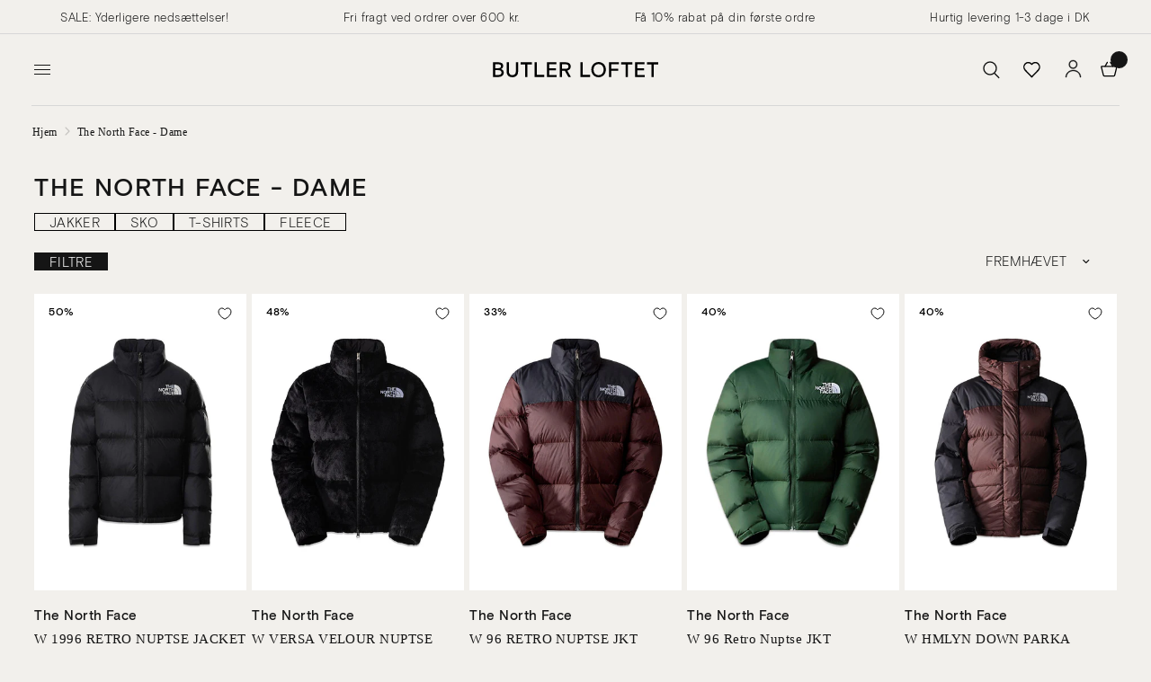

--- FILE ---
content_type: text/html; charset=utf-8
request_url: https://butler-loftet.dk/collections/the-north-face-dame
body_size: 35929
content:
<!doctype html><html class="no-js" lang="da" dir="ltr">
<head>
	<meta charset="utf-8">
	<meta http-equiv="X-UA-Compatible" content="IE=edge,chrome=1">
	<meta name="viewport" content="width=device-width, initial-scale=1, maximum-scale=5, viewport-fit=cover">
	<meta name="theme-color" content="#f2f0ec">
	<script type="application/ld+json">
  {
    "@context": "http://schema.org",
    "@type": "BreadcrumbList",
    "itemListElement": [{
        "@type": "ListItem",
        "position": 1,
        "name": "Hjem",
        "item": "https:\/\/butler-loftet.dk"
      }]
  }
  </script>
  <script type="application/javascript">
window.theme = {
    template: "collection",
    moneyFormat: "{{amount_no_decimals_with_comma_separator}} DKK",
    cart: {"note":null,"attributes":{},"original_total_price":0,"total_price":0,"total_discount":0,"total_weight":0.0,"item_count":0,"items":[],"requires_shipping":false,"currency":"DKK","items_subtotal_price":0,"cart_level_discount_applications":[],"checkout_charge_amount":0}
  };
</script>
  <script>
  window.dataLayer = window.dataLayer || [];

  window.dataLayer.push({
    
    
      'event': 'collectionDetails',
      collection: {"id":401197793510,"handle":"the-north-face-dame","title":"The North Face - Dame","updated_at":"2026-01-14T13:14:21+01:00","body_html":"","published_at":"2022-03-22T09:40:27+01:00","sort_order":"manual","template_suffix":null,"disjunctive":false,"rules":[{"column":"tag","relation":"equals","condition":"women"},{"column":"vendor","relation":"equals","condition":"The North Face"},{"column":"product_metafield_definition","relation":"equals","condition":"false"},{"column":"variant_inventory","relation":"greater_than","condition":"0"},{"column":"type","relation":"not_equals","condition":"giftbox_ghost_product"}],"published_scope":"global"},
    
  });
</script>


	<link rel="canonical" href="https://butler-loftet.dk/collections/the-north-face-dame">
	<link rel="preconnect" href="https://cdn.shopify.com" crossorigin>
	<link rel="preload" as="style" href="//butler-loftet.dk/cdn/shop/t/419/assets/app.css?v=7082188041490705311766621514">

<link rel="preload" as="image" href="//butler-loftet.dk/cdn/shop/files/W-1996-RETRO-NUPTSE-JACKET-R-Tnf-Black-The-North-Face_20x28_crop_center.jpg?v=1744055630" imagesrcset="//butler-loftet.dk/cdn/shop/files/W-1996-RETRO-NUPTSE-JACKET-R-Tnf-Black-The-North-Face_375x525_crop_center.jpg?v=1744055630 375w,//butler-loftet.dk/cdn/shop/files/W-1996-RETRO-NUPTSE-JACKET-R-Tnf-Black-The-North-Face_1000x1400_crop_center.jpg?v=1744055630 1000w" imagesizes="auto">


<link href="//butler-loftet.dk/cdn/shop/t/419/assets/vendor.min.js?v=157477036952821991051766621514" as="script" rel="preload">
<link href="//butler-loftet.dk/cdn/shop/t/419/assets/app.js?v=130716861978209815781766621514" as="script" rel="preload">
<link href="//butler-loftet.dk/cdn/shop/t/419/assets/slideshow.js?v=115107029526227389951766621514" as="script" rel="preload">

<script>
window.lazySizesConfig = window.lazySizesConfig || {};
window.lazySizesConfig.expand = 250;
window.lazySizesConfig.loadMode = 1;
window.lazySizesConfig.loadHidden = false;
</script>

	<link rel="icon" type="image/png" href="//butler-loftet.dk/cdn/shop/files/logo2_191a1bfb-dfe3-4b22-9e90-168b1ec4c7cd.png?crop=center&height=32&v=1711021949&width=32">

	<link href="//butler-loftet.dk/cdn/shop/t/419/assets/font.css?v=152030128762657806421766623086" rel="stylesheet" type="text/css" media="all" />

	<title>
	The North Face - Dame &ndash; Butler Loftet
	</title>


	<meta name="description" content=""><link rel="preconnect" href="https://fonts.shopifycdn.com" crossorigin>

<meta property="og:site_name" content="Butler Loftet">
<meta property="og:url" content="https://butler-loftet.dk/collections/the-north-face-dame">
<meta property="og:title" content="The North Face - Dame">
<meta property="og:type" content="product.group">
<meta property="og:description" content="Butler Loftet er en dansk webshop med et bredt udvalg af anerkendte danske og internationale brands. Vi sælger alt inden for tøj til mænd og kvinde. Find brands som Modström, Marni, Mulberry og mange flere."><meta name="twitter:card" content="summary_large_image">
<meta name="twitter:title" content="The North Face - Dame">
<meta name="twitter:description" content="Butler Loftet er en dansk webshop med et bredt udvalg af anerkendte danske og internationale brands. Vi sælger alt inden for tøj til mænd og kvinde. Find brands som Modström, Marni, Mulberry og mange flere.">


	<style>
		@media (max-width: 767px) {
			
				#header .thb-header-mobile-left .mobile-toggle-wrapper .mobile-toggle,
				#header .thb-secondary-area {
					opacity: 0;
					height: 0;
					margin: 0;
					pointer-events: none;
					transition: all 0s;
					width: 0;
					min-width: 0;
				}
				#header .logolink {
					margin-left: auto;
					margin-right: auto;
				}
				.header>.row>.columns {
					min-height: 0 !important;
				}
			
		}
		@media (min-width: 768px) {
			.bottom-menu {
				display: none !important;
			}
		}
	</style>

	<link href="//butler-loftet.dk/cdn/shop/t/419/assets/app.css?v=7082188041490705311766621514" rel="stylesheet" type="text/css" media="all" />
	<link href="//butler-loftet.dk/cdn/shop/t/419/assets/variable.css?v=62805273312803647451766621514" rel="stylesheet" type="text/css" media="all" />

	<style data-shopify>
	@font-face {
  font-family: "Archivo Narrow";
  font-weight: 400;
  font-style: normal;
  font-display: swap;
  src: url("//butler-loftet.dk/cdn/fonts/archivo_narrow/archivonarrow_n4.5c3bab850a22055c235cf940f895d873a8689d70.woff2") format("woff2"),
       url("//butler-loftet.dk/cdn/fonts/archivo_narrow/archivonarrow_n4.ea12dd22d3319d164475c1d047ae8f973041a9ff.woff") format("woff");
}

@font-face {
  font-family: "Archivo Narrow";
  font-weight: 500;
  font-style: normal;
  font-display: swap;
  src: url("//butler-loftet.dk/cdn/fonts/archivo_narrow/archivonarrow_n5.d7d2ed7fbf03e65de95fbf4dd65b8f16594058a7.woff2") format("woff2"),
       url("//butler-loftet.dk/cdn/fonts/archivo_narrow/archivonarrow_n5.1b34a2bfca6fa7ceb43f421bf0098175c735e91b.woff") format("woff");
}

@font-face {
  font-family: "Archivo Narrow";
  font-weight: 600;
  font-style: normal;
  font-display: swap;
  src: url("//butler-loftet.dk/cdn/fonts/archivo_narrow/archivonarrow_n6.39db873f9e4e9c8ab7083354b267ce7500b7ee9e.woff2") format("woff2"),
       url("//butler-loftet.dk/cdn/fonts/archivo_narrow/archivonarrow_n6.997d285d710a777a602467368cc2fbd11a20033e.woff") format("woff");
}

@font-face {
  font-family: "Archivo Narrow";
  font-weight: 400;
  font-style: italic;
  font-display: swap;
  src: url("//butler-loftet.dk/cdn/fonts/archivo_narrow/archivonarrow_i4.59445c13f0e607542640c8a56f31dcd8ed680cfa.woff2") format("woff2"),
       url("//butler-loftet.dk/cdn/fonts/archivo_narrow/archivonarrow_i4.bbf26c99347034f8df1f87b08c4a929cfc5255c8.woff") format("woff");
}

@font-face {
  font-family: "Archivo Narrow";
  font-weight: 600;
  font-style: italic;
  font-display: swap;
  src: url("//butler-loftet.dk/cdn/fonts/archivo_narrow/archivonarrow_i6.21c69730cb55f9ff454529f520897ee241e78c97.woff2") format("woff2"),
       url("//butler-loftet.dk/cdn/fonts/archivo_narrow/archivonarrow_i6.6c25ccdf80ef4616ffdc61ea3e51d7ed480f0d13.woff") format("woff");
}


		

h1,h2,h3,h4,h5,h6,
	.h1,.h2,.h3,.h4,.h5,.h6,
	.logolink.text-logo,
	.heading-font,
	.h1-xlarge,
	.h1-large,
	.customer-addresses .my-address .address-index {
		/*font-style: normal;
		font-weight: 400;
		font-family: "Times New Roman", Times, serif;*/
	}
	h1,h2,.h1,.h2, .product-card-title {
		font-family: "basis-grotesque-medium", sans-serif;
	}
	h3,h4,h5,h6,.h3,.h4,.h5,.h6 {
		font-family: "basis-grotesque-light", sans-serif;
	}
	.basis-font {
		font-style: normal;
		font-family: "Times New Roman", Times, serif;
	}
	body,
	.body-font,
	.thb-product-detail .product-title {
		/*font-style: normal;
		font-weight: 400;
		font-family: "Archivo Narrow", sans-serif;*/
		font-family: "basis-grotesque-light", sans-serif;
	}
	.headfont {
		/*font-style: normal;
		font-weight: 400;
		font-family: "Archivo Narrow", sans-serif;*/
		font-family: "basis-grotesque-medium", sans-serif;
	}
	.bodyfont {
		/*font-style: normal;
		font-weight: 400;*/
		font-family: "basis-grotesque-light", sans-serif !important;
	}
	:root {
		--font-body-scale: 1.0;
		--font-body-line-height-scale: 1.0;
		--font-body-letter-spacing: 0.03em;
		--font-announcement-scale: 1.0;
		--font-heading-scale: 1.0;
		--font-heading-line-height-scale: 1.0;
		--font-heading-letter-spacing: 0.05em;
		--font-navigation-scale: 1.0;
		--font-product-title-scale: 1.0;
		--font-product-title-line-height-scale: 1.0;
		--button-letter-spacing: 0.02em;--bg-body: #f2f0ec;
			--bg-body-rgb: 242,240,236;
			--bg-body-darken: #ece9e3;
			--payment-terms-background-color: #f2f0ec;--color-body: #151515;
		  --color-body-rgb: 21,21,21;--color-accent: #151515;
			--color-accent-rgb: 21,21,21;--color-border: #d7d7d7;--color-form-border: #d7d7d7;--color-announcement-bar-text: #151515;--color-announcement-bar-bg: #f2f0ec;--color-header-bg: #f2f0ec;
			--color-header-bg-rgb: 242,240,236;--color-header-text: #151515;
			--color-header-text-rgb: 21,21,21;--color-header-links: #151515;--color-header-links-hover: #151515;--color-header-icons: #151515;--color-header-border: #d7d7d7;--solid-button-background: #151515;--solid-button-label: #ffffff;--outline-button-label: #151515;--color-price: #151515;--color-star: #FD9A52;--color-dots: #151515;--color-inventory-instock: #279A4B;--color-inventory-lowstock: #FB9E5B;--section-spacing-mobile: 50px;--section-spacing-desktop: 90px;--button-border-radius: 0px;--color-badge-text: #000000;--color-badge-sold-out: #ffffff;--color-badge-sale: #ffffff;--badge-corner-radius: 0px;--color-footer-text: #151515;
			--color-footer-text-rgb: 21,21,21;--color-footer-link: #151515;--color-footer-link-hover: #151515;--color-footer-border: #444444;
			--color-footer-border-rgb: 68,68,68;--color-footer-bg: #f2f0ec;}
</style>


	<script>
		window.theme = window.theme || {};
		theme = {
			settings: {
				money_with_currency_format:"{{amount_with_comma_separator}} kr",
				cart_drawer:false,
				product_id: false,
			},
			routes: {
				root_url: '/',
				cart_url: '/cart',
				cart_add_url: '/cart/add',
				search_url: '/search',
				cart_change_url: '/cart/change',
				cart_update_url: '/cart/update',
				predictive_search_url: '/search/suggest',
			},
			variantStrings: {
        addToCart: `Tilføj til kurv`,
        soldOut: `Udsolgt`,
        unavailable: `Ikke tilgængelig`,
      },
			strings: {
				requiresTerms: `Du skal acceptere salgsbetingelserne for at kunne betale`,
			}
		};
	</script>
	<script>window.performance && window.performance.mark && window.performance.mark('shopify.content_for_header.start');</script><meta name="facebook-domain-verification" content="97bxjby8vrhs2o5dha70a4qw84l90m">
<meta id="shopify-digital-wallet" name="shopify-digital-wallet" content="/62415601894/digital_wallets/dialog">
<meta name="shopify-checkout-api-token" content="609cfcaaa6a492ec5ad5bb927695ddcd">
<meta id="in-context-paypal-metadata" data-shop-id="62415601894" data-venmo-supported="false" data-environment="production" data-locale="en_US" data-paypal-v4="true" data-currency="DKK">
<link rel="alternate" type="application/atom+xml" title="Feed" href="/collections/the-north-face-dame.atom" />
<link rel="alternate" type="application/json+oembed" href="https://butler-loftet.dk/collections/the-north-face-dame.oembed">
<script async="async" src="/checkouts/internal/preloads.js?locale=da-DK"></script>
<script id="shopify-features" type="application/json">{"accessToken":"609cfcaaa6a492ec5ad5bb927695ddcd","betas":["rich-media-storefront-analytics"],"domain":"butler-loftet.dk","predictiveSearch":true,"shopId":62415601894,"locale":"da"}</script>
<script>var Shopify = Shopify || {};
Shopify.shop = "butler-studios-dk.myshopify.com";
Shopify.locale = "da";
Shopify.currency = {"active":"DKK","rate":"1.0"};
Shopify.country = "DK";
Shopify.theme = {"name":"JUL25 NY","id":192422445398,"schema_name":"BLR Theme","schema_version":"1.0.0","theme_store_id":null,"role":"main"};
Shopify.theme.handle = "null";
Shopify.theme.style = {"id":null,"handle":null};
Shopify.cdnHost = "butler-loftet.dk/cdn";
Shopify.routes = Shopify.routes || {};
Shopify.routes.root = "/";</script>
<script type="module">!function(o){(o.Shopify=o.Shopify||{}).modules=!0}(window);</script>
<script>!function(o){function n(){var o=[];function n(){o.push(Array.prototype.slice.apply(arguments))}return n.q=o,n}var t=o.Shopify=o.Shopify||{};t.loadFeatures=n(),t.autoloadFeatures=n()}(window);</script>
<script id="shop-js-analytics" type="application/json">{"pageType":"collection"}</script>
<script defer="defer" async type="module" src="//butler-loftet.dk/cdn/shopifycloud/shop-js/modules/v2/client.init-shop-cart-sync_DCvV3KX5.da.esm.js"></script>
<script defer="defer" async type="module" src="//butler-loftet.dk/cdn/shopifycloud/shop-js/modules/v2/chunk.common_DIrl18zW.esm.js"></script>
<script type="module">
  await import("//butler-loftet.dk/cdn/shopifycloud/shop-js/modules/v2/client.init-shop-cart-sync_DCvV3KX5.da.esm.js");
await import("//butler-loftet.dk/cdn/shopifycloud/shop-js/modules/v2/chunk.common_DIrl18zW.esm.js");

  window.Shopify.SignInWithShop?.initShopCartSync?.({"fedCMEnabled":true,"windoidEnabled":true});

</script>
<script>(function() {
  var isLoaded = false;
  function asyncLoad() {
    if (isLoaded) return;
    isLoaded = true;
    var urls = ["https:\/\/cdn.hextom.com\/js\/eventpromotionbar.js?shop=butler-studios-dk.myshopify.com","\/\/cdn.app.metorik.com\/js\/shopify\/mtk.js?shop=butler-studios-dk.myshopify.com"];
    for (var i = 0; i < urls.length; i++) {
      var s = document.createElement('script');
      s.type = 'text/javascript';
      s.async = true;
      s.src = urls[i];
      var x = document.getElementsByTagName('script')[0];
      x.parentNode.insertBefore(s, x);
    }
  };
  if(window.attachEvent) {
    window.attachEvent('onload', asyncLoad);
  } else {
    window.addEventListener('load', asyncLoad, false);
  }
})();</script>
<script id="__st">var __st={"a":62415601894,"offset":3600,"reqid":"f1790341-a867-4bd4-959f-a2b94cea003f-1768972261","pageurl":"butler-loftet.dk\/collections\/the-north-face-dame","u":"3bd33927ad15","p":"collection","rtyp":"collection","rid":401197793510};</script>
<script>window.ShopifyPaypalV4VisibilityTracking = true;</script>
<script id="captcha-bootstrap">!function(){'use strict';const t='contact',e='account',n='new_comment',o=[[t,t],['blogs',n],['comments',n],[t,'customer']],c=[[e,'customer_login'],[e,'guest_login'],[e,'recover_customer_password'],[e,'create_customer']],r=t=>t.map((([t,e])=>`form[action*='/${t}']:not([data-nocaptcha='true']) input[name='form_type'][value='${e}']`)).join(','),a=t=>()=>t?[...document.querySelectorAll(t)].map((t=>t.form)):[];function s(){const t=[...o],e=r(t);return a(e)}const i='password',u='form_key',d=['recaptcha-v3-token','g-recaptcha-response','h-captcha-response',i],f=()=>{try{return window.sessionStorage}catch{return}},m='__shopify_v',_=t=>t.elements[u];function p(t,e,n=!1){try{const o=window.sessionStorage,c=JSON.parse(o.getItem(e)),{data:r}=function(t){const{data:e,action:n}=t;return t[m]||n?{data:e,action:n}:{data:t,action:n}}(c);for(const[e,n]of Object.entries(r))t.elements[e]&&(t.elements[e].value=n);n&&o.removeItem(e)}catch(o){console.error('form repopulation failed',{error:o})}}const l='form_type',E='cptcha';function T(t){t.dataset[E]=!0}const w=window,h=w.document,L='Shopify',v='ce_forms',y='captcha';let A=!1;((t,e)=>{const n=(g='f06e6c50-85a8-45c8-87d0-21a2b65856fe',I='https://cdn.shopify.com/shopifycloud/storefront-forms-hcaptcha/ce_storefront_forms_captcha_hcaptcha.v1.5.2.iife.js',D={infoText:'Beskyttet af hCaptcha',privacyText:'Beskyttelse af persondata',termsText:'Vilkår'},(t,e,n)=>{const o=w[L][v],c=o.bindForm;if(c)return c(t,g,e,D).then(n);var r;o.q.push([[t,g,e,D],n]),r=I,A||(h.body.append(Object.assign(h.createElement('script'),{id:'captcha-provider',async:!0,src:r})),A=!0)});var g,I,D;w[L]=w[L]||{},w[L][v]=w[L][v]||{},w[L][v].q=[],w[L][y]=w[L][y]||{},w[L][y].protect=function(t,e){n(t,void 0,e),T(t)},Object.freeze(w[L][y]),function(t,e,n,w,h,L){const[v,y,A,g]=function(t,e,n){const i=e?o:[],u=t?c:[],d=[...i,...u],f=r(d),m=r(i),_=r(d.filter((([t,e])=>n.includes(e))));return[a(f),a(m),a(_),s()]}(w,h,L),I=t=>{const e=t.target;return e instanceof HTMLFormElement?e:e&&e.form},D=t=>v().includes(t);t.addEventListener('submit',(t=>{const e=I(t);if(!e)return;const n=D(e)&&!e.dataset.hcaptchaBound&&!e.dataset.recaptchaBound,o=_(e),c=g().includes(e)&&(!o||!o.value);(n||c)&&t.preventDefault(),c&&!n&&(function(t){try{if(!f())return;!function(t){const e=f();if(!e)return;const n=_(t);if(!n)return;const o=n.value;o&&e.removeItem(o)}(t);const e=Array.from(Array(32),(()=>Math.random().toString(36)[2])).join('');!function(t,e){_(t)||t.append(Object.assign(document.createElement('input'),{type:'hidden',name:u})),t.elements[u].value=e}(t,e),function(t,e){const n=f();if(!n)return;const o=[...t.querySelectorAll(`input[type='${i}']`)].map((({name:t})=>t)),c=[...d,...o],r={};for(const[a,s]of new FormData(t).entries())c.includes(a)||(r[a]=s);n.setItem(e,JSON.stringify({[m]:1,action:t.action,data:r}))}(t,e)}catch(e){console.error('failed to persist form',e)}}(e),e.submit())}));const S=(t,e)=>{t&&!t.dataset[E]&&(n(t,e.some((e=>e===t))),T(t))};for(const o of['focusin','change'])t.addEventListener(o,(t=>{const e=I(t);D(e)&&S(e,y())}));const B=e.get('form_key'),M=e.get(l),P=B&&M;t.addEventListener('DOMContentLoaded',(()=>{const t=y();if(P)for(const e of t)e.elements[l].value===M&&p(e,B);[...new Set([...A(),...v().filter((t=>'true'===t.dataset.shopifyCaptcha))])].forEach((e=>S(e,t)))}))}(h,new URLSearchParams(w.location.search),n,t,e,['guest_login'])})(!0,!0)}();</script>
<script integrity="sha256-4kQ18oKyAcykRKYeNunJcIwy7WH5gtpwJnB7kiuLZ1E=" data-source-attribution="shopify.loadfeatures" defer="defer" src="//butler-loftet.dk/cdn/shopifycloud/storefront/assets/storefront/load_feature-a0a9edcb.js" crossorigin="anonymous"></script>
<script data-source-attribution="shopify.dynamic_checkout.dynamic.init">var Shopify=Shopify||{};Shopify.PaymentButton=Shopify.PaymentButton||{isStorefrontPortableWallets:!0,init:function(){window.Shopify.PaymentButton.init=function(){};var t=document.createElement("script");t.src="https://butler-loftet.dk/cdn/shopifycloud/portable-wallets/latest/portable-wallets.da.js",t.type="module",document.head.appendChild(t)}};
</script>
<script data-source-attribution="shopify.dynamic_checkout.buyer_consent">
  function portableWalletsHideBuyerConsent(e){var t=document.getElementById("shopify-buyer-consent"),n=document.getElementById("shopify-subscription-policy-button");t&&n&&(t.classList.add("hidden"),t.setAttribute("aria-hidden","true"),n.removeEventListener("click",e))}function portableWalletsShowBuyerConsent(e){var t=document.getElementById("shopify-buyer-consent"),n=document.getElementById("shopify-subscription-policy-button");t&&n&&(t.classList.remove("hidden"),t.removeAttribute("aria-hidden"),n.addEventListener("click",e))}window.Shopify?.PaymentButton&&(window.Shopify.PaymentButton.hideBuyerConsent=portableWalletsHideBuyerConsent,window.Shopify.PaymentButton.showBuyerConsent=portableWalletsShowBuyerConsent);
</script>
<script data-source-attribution="shopify.dynamic_checkout.cart.bootstrap">document.addEventListener("DOMContentLoaded",(function(){function t(){return document.querySelector("shopify-accelerated-checkout-cart, shopify-accelerated-checkout")}if(t())Shopify.PaymentButton.init();else{new MutationObserver((function(e,n){t()&&(Shopify.PaymentButton.init(),n.disconnect())})).observe(document.body,{childList:!0,subtree:!0})}}));
</script>
<link id="shopify-accelerated-checkout-styles" rel="stylesheet" media="screen" href="https://butler-loftet.dk/cdn/shopifycloud/portable-wallets/latest/accelerated-checkout-backwards-compat.css" crossorigin="anonymous">
<style id="shopify-accelerated-checkout-cart">
        #shopify-buyer-consent {
  margin-top: 1em;
  display: inline-block;
  width: 100%;
}

#shopify-buyer-consent.hidden {
  display: none;
}

#shopify-subscription-policy-button {
  background: none;
  border: none;
  padding: 0;
  text-decoration: underline;
  font-size: inherit;
  cursor: pointer;
}

#shopify-subscription-policy-button::before {
  box-shadow: none;
}

      </style>

<script>window.performance && window.performance.mark && window.performance.mark('shopify.content_for_header.end');</script> <!-- Header hook for plugins -->

	<script>document.documentElement.className = document.documentElement.className.replace('no-js', 'js');</script><script>

window.dataLayer = window.dataLayer || [];

function gtag(){ dataLayer.push(arguments); }

// Set default consent to 'denied' as a placeholder

// Determine actual values based on customer's own requirements

gtag('consent', 'default', {

'ad_storage': 'denied',

'ad_user_data': 'denied',

'ad_personalization': 'denied',

'analytics_storage': 'denied',

'wait_for_update': 500

});

gtag('set', 'ads_data_redaction', true);

</script>

 







<script>
const addCookieInformationConsentScript = () => {
const consentScript = document.createElement('script');
consentScript.setAttribute('src','https://policy.app.cookieinformation.com/uc.js');
consentScript.setAttribute('data-culture', 'DA');
consentScript.setAttribute('data-gcm-version', '2.0');
consentScript.id = 'CookieConsent';
document.head.appendChild(consentScript);
};

const setupListenerForConsentGathering = () => {
window.addEventListener("CookieInformationConsentGiven", () => {
let consent = {};
let consentSignals = {};

if (window.CookieInformation) {
consent = window.CookieInformation._getCookieValue('CookieInformationConsent');
consent = JSON.parse(consent);

if (consent) {
consentSignals = consent.consents_approved || [];
consentSignals = consentSignals.reduce((acc,curr)=> (acc[curr]=true,acc),{});
}
}

customerPrivacyAPIReady = setInterval(() => {
if (window.Shopify.customerPrivacy) {
clearInterval(customerPrivacyAPIReady);
window.Shopify.customerPrivacy.setTrackingConsent(
{
"analytics": consentSignals['cookie_cat_statistic'] || false,
"marketing": consentSignals['cookie_cat_marketing'] || false,
"preferences": consentSignals['cookie_cat_functional'] || false,
"sale_of_data": consentSignals['cookie_cat_marketing'] || false,
},
() => console.log("Cookie Information: consent gathered"),
);
}
}, 100);
});
};

window.Shopify.loadFeatures(
[
{
name: 'consent-tracking-api',
version: '0.1',
},
],
error => {
if (error) {
throw error; 
}
setupListenerForConsentGathering();
addCookieInformationConsentScript(); 
}
);

</script>

 

<script id="CookieConsent" type="text/javascript" data-culture="DA" src="https://policy.app.cookieinformation.com/uc.js" data-gcm-version="2.0"></script>



<!-- TrustBox script -->
<script type="text/javascript" src="//widget.trustpilot.com/bootstrap/v5/tp.widget.bootstrap.min.js" async></script>
<!-- End TrustBox script -->
<!-- Start of Clerk.io E-commerce Personalisation tool - www.clerk.io -->
<script type="text/javascript">
(function(w,d){
  var e=d.createElement('script');e.type='text/javascript';e.async=true;
  e.src=(d.location.protocol=='https:'?'https':'http')+'://cdn.clerk.io/clerk.js';
  var s=d.getElementsByTagName('script')[0];s.parentNode.insertBefore(e,s);
  w.__clerk_q=w.__clerk_q||[];w.Clerk=w.Clerk||function(){w.__clerk_q.push(arguments)};
})(window,document);

Clerk('config', {
    key: 'gkkctudB8ygGMVWmgEBiF3ZjfRnWCXFM'
});
</script>
<!-- End of Clerk.io E-commerce Personalisation tool - www.clerk.io -->

	<script src="//butler-loftet.dk/cdn/shop/t/419/assets/jquery-min.js?v=60938658743091704111766621514"></script>
<script src=//butler-loftet.dk/cdn/shop/t/419/assets/autoadd.js?v=151428175959456057051766621514></script>
  <style data-shopify>
    .cart-items .donation_cart {
      display: none !important; 
    }
  </style>



  


<!--ADD ITEM BY URL-->



<!--ADD ITEM BY URL-->

<!--update cart items-->
<script>
$(document).ready(function() {
    // Function to get the cart count, excluding a specific product
    function getCartCount() {
        $.ajax({
            type: 'GET',
            url: '/cart.js', // Shopify API endpoint for fetching cart information
            dataType: 'json',
            success: function(cart) {
                // Filter out the specific product from the cart items
                var excludedProductId = 8109643989222; // Replace with the ID of the product you want to exclude
                var itemCount = cart.items.reduce(function(total, item) {
                    // Check if the item's ID is not the excluded product ID
                    if (item.product_id !== excludedProductId) {
                        return total + item.quantity;
                    } else {
                        return total;
                    }
                }, 0);
                // Update the UI with the item count
                $('.cart-total-item-count').text(itemCount);
            }
        });
    }

    // Call the function initially to show the count on page load
    getCartCount();

    // Bind AJAX call to the click event of the add to cart button
    $('.single-add-to-cart-button').on('click', function() {
        Clerk('content', '.clerk_drawer');
        $.ajax({
            type: 'POST',
            url: '/cart/add.js', // Shopify API endpoint for adding an item to the cart
            data: $(this).closest('form').serialize(), // Serialize the form data
            dataType: 'json',
            success: function() {
                // After the item is successfully added to the cart, update the cart count
                getCartCount();
            }
        });
    });
});
</script>
<!--update cart items-->

    
      <!-- Start of Clerk.io E-commerce Personalisation tool - www.clerk.io -->
<script type="text/javascript">
    (function (w, d) {
        var e = d.createElement('script'); e.type = 'text/javascript'; e.async = true;
        e.src = (d.location.protocol == 'https:' ? 'https' : 'http') + '://cdn.clerk.io/clerk.js';
        var s = d.getElementsByTagName('script')[0]; s.parentNode.insertBefore(e, s);
        w.__clerk_q = w.__clerk_q || []; w.Clerk = w.Clerk || function () { w.__clerk_q.push(arguments) };
    })(window, document);
    
    let publicKey = 'gkkctudB8ygGMVWmgEBiF3ZjfRnWCXFM';
    
    Clerk('config', {
        key: publicKey,
        formatters: {
            currency_converter: function (price) {
                var converted_price = (price * Shopify.currency.rate);
                return (converted_price).toString();
            }
        },
        globals: {
            currency_iso: 'DKK',
            currency_symbol: 'kr.'
        }
    });

    

    document.addEventListener('DOMContentLoaded', (e) => {
        (async function fetchVisitorId() {
          let visitorId = window.sessionStorage.getItem('visitor_id');
          try {
            if (!visitorId) {
              const response = await fetch(`https://api.clerk.io/v2/misc/visitor_id?key=${publicKey}&visitor=auto`);
              const data = await response.json();
              visitorId = data.visitor;
              window.sessionStorage.setItem('visitor_id', data.visitor);
            }
            Clerk('config', {
              visitor: visitorId,
            });
          } catch (error) {
            console.error('Error:', error);
          } finally {
            window.Shopify.analytics.publish('clerk_pixel_context', {
              localeApiKey: publicKey,
              visitor: visitorId,
            });
          }
        })();
      });
</script>
<!-- End of Clerk.io E-commerce Personalisation tool - www.clerk.io -->
    

	<!-- BEGIN app block: shopify://apps/geo-pro-geolocation/blocks/geopro/16fc5313-7aee-4e90-ac95-f50fc7c8b657 --><!-- This snippet is used to load Geo:Pro data on the storefront -->
<meta class='geo-ip' content='[base64]/[base64]'>
<!-- This snippet initializes the plugin -->
<script async>
  try {
    const loadGeoPro=()=>{let e=e=>{if(!e||e.isCrawler||"success"!==e.message){window.geopro_cancel="1";return}let o=e.isAdmin?"el-geoip-location-admin":"el-geoip-location",s=Date.now()+864e5;localStorage.setItem(o,JSON.stringify({value:e.data,expires:s})),e.isAdmin&&localStorage.setItem("el-geoip-admin",JSON.stringify({value:"1",expires:s}))},o=new XMLHttpRequest;o.open("GET","https://geo.geoproapp.com?x-api-key=91e359ab7-2b63-539e-1de2-c4bf731367a7",!0),o.responseType="json",o.onload=()=>e(200===o.status?o.response:null),o.send()},load=!["el-geoip-location-admin","el-geoip-location"].some(e=>{try{let o=JSON.parse(localStorage.getItem(e));return o&&o.expires>Date.now()}catch(s){return!1}});load&&loadGeoPro();
  } catch(e) {
    console.warn('Geo:Pro error', e);
    window.geopro_cancel = '1';
  }
</script>
<script src="https://cdn.shopify.com/extensions/019b746b-26da-7a64-a671-397924f34f11/easylocation-195/assets/easylocation-storefront.min.js" type="text/javascript" async></script>


<!-- END app block --><!-- BEGIN app block: shopify://apps/stape-conversion-tracking/blocks/gtm/7e13c847-7971-409d-8fe0-29ec14d5f048 --><script>
  window.lsData = {};
  window.dataLayer = window.dataLayer || [];
  window.addEventListener("message", (event) => {
    if (event.data?.event) {
      window.dataLayer.push(event.data);
    }
  });
  window.dataShopStape = {
    shop: "butler-loftet.dk",
    shopId: "62415601894",
  }
</script>

<!-- END app block --><!-- BEGIN app block: shopify://apps/klaviyo-email-marketing-sms/blocks/klaviyo-onsite-embed/2632fe16-c075-4321-a88b-50b567f42507 -->












  <script async src="https://static.klaviyo.com/onsite/js/T6mz6C/klaviyo.js?company_id=T6mz6C"></script>
  <script>!function(){if(!window.klaviyo){window._klOnsite=window._klOnsite||[];try{window.klaviyo=new Proxy({},{get:function(n,i){return"push"===i?function(){var n;(n=window._klOnsite).push.apply(n,arguments)}:function(){for(var n=arguments.length,o=new Array(n),w=0;w<n;w++)o[w]=arguments[w];var t="function"==typeof o[o.length-1]?o.pop():void 0,e=new Promise((function(n){window._klOnsite.push([i].concat(o,[function(i){t&&t(i),n(i)}]))}));return e}}})}catch(n){window.klaviyo=window.klaviyo||[],window.klaviyo.push=function(){var n;(n=window._klOnsite).push.apply(n,arguments)}}}}();</script>

  




  <script>
    window.klaviyoReviewsProductDesignMode = false
  </script>







<!-- END app block --><script src="https://cdn.shopify.com/extensions/019b8ed3-90b4-7b95-8e01-aa6b35f1be2e/stape-remix-29/assets/widget.js" type="text/javascript" defer="defer"></script>
<link href="https://monorail-edge.shopifysvc.com" rel="dns-prefetch">
<script>(function(){if ("sendBeacon" in navigator && "performance" in window) {try {var session_token_from_headers = performance.getEntriesByType('navigation')[0].serverTiming.find(x => x.name == '_s').description;} catch {var session_token_from_headers = undefined;}var session_cookie_matches = document.cookie.match(/_shopify_s=([^;]*)/);var session_token_from_cookie = session_cookie_matches && session_cookie_matches.length === 2 ? session_cookie_matches[1] : "";var session_token = session_token_from_headers || session_token_from_cookie || "";function handle_abandonment_event(e) {var entries = performance.getEntries().filter(function(entry) {return /monorail-edge.shopifysvc.com/.test(entry.name);});if (!window.abandonment_tracked && entries.length === 0) {window.abandonment_tracked = true;var currentMs = Date.now();var navigation_start = performance.timing.navigationStart;var payload = {shop_id: 62415601894,url: window.location.href,navigation_start,duration: currentMs - navigation_start,session_token,page_type: "collection"};window.navigator.sendBeacon("https://monorail-edge.shopifysvc.com/v1/produce", JSON.stringify({schema_id: "online_store_buyer_site_abandonment/1.1",payload: payload,metadata: {event_created_at_ms: currentMs,event_sent_at_ms: currentMs}}));}}window.addEventListener('pagehide', handle_abandonment_event);}}());</script>
<script id="web-pixels-manager-setup">(function e(e,d,r,n,o){if(void 0===o&&(o={}),!Boolean(null===(a=null===(i=window.Shopify)||void 0===i?void 0:i.analytics)||void 0===a?void 0:a.replayQueue)){var i,a;window.Shopify=window.Shopify||{};var t=window.Shopify;t.analytics=t.analytics||{};var s=t.analytics;s.replayQueue=[],s.publish=function(e,d,r){return s.replayQueue.push([e,d,r]),!0};try{self.performance.mark("wpm:start")}catch(e){}var l=function(){var e={modern:/Edge?\/(1{2}[4-9]|1[2-9]\d|[2-9]\d{2}|\d{4,})\.\d+(\.\d+|)|Firefox\/(1{2}[4-9]|1[2-9]\d|[2-9]\d{2}|\d{4,})\.\d+(\.\d+|)|Chrom(ium|e)\/(9{2}|\d{3,})\.\d+(\.\d+|)|(Maci|X1{2}).+ Version\/(15\.\d+|(1[6-9]|[2-9]\d|\d{3,})\.\d+)([,.]\d+|)( \(\w+\)|)( Mobile\/\w+|) Safari\/|Chrome.+OPR\/(9{2}|\d{3,})\.\d+\.\d+|(CPU[ +]OS|iPhone[ +]OS|CPU[ +]iPhone|CPU IPhone OS|CPU iPad OS)[ +]+(15[._]\d+|(1[6-9]|[2-9]\d|\d{3,})[._]\d+)([._]\d+|)|Android:?[ /-](13[3-9]|1[4-9]\d|[2-9]\d{2}|\d{4,})(\.\d+|)(\.\d+|)|Android.+Firefox\/(13[5-9]|1[4-9]\d|[2-9]\d{2}|\d{4,})\.\d+(\.\d+|)|Android.+Chrom(ium|e)\/(13[3-9]|1[4-9]\d|[2-9]\d{2}|\d{4,})\.\d+(\.\d+|)|SamsungBrowser\/([2-9]\d|\d{3,})\.\d+/,legacy:/Edge?\/(1[6-9]|[2-9]\d|\d{3,})\.\d+(\.\d+|)|Firefox\/(5[4-9]|[6-9]\d|\d{3,})\.\d+(\.\d+|)|Chrom(ium|e)\/(5[1-9]|[6-9]\d|\d{3,})\.\d+(\.\d+|)([\d.]+$|.*Safari\/(?![\d.]+ Edge\/[\d.]+$))|(Maci|X1{2}).+ Version\/(10\.\d+|(1[1-9]|[2-9]\d|\d{3,})\.\d+)([,.]\d+|)( \(\w+\)|)( Mobile\/\w+|) Safari\/|Chrome.+OPR\/(3[89]|[4-9]\d|\d{3,})\.\d+\.\d+|(CPU[ +]OS|iPhone[ +]OS|CPU[ +]iPhone|CPU IPhone OS|CPU iPad OS)[ +]+(10[._]\d+|(1[1-9]|[2-9]\d|\d{3,})[._]\d+)([._]\d+|)|Android:?[ /-](13[3-9]|1[4-9]\d|[2-9]\d{2}|\d{4,})(\.\d+|)(\.\d+|)|Mobile Safari.+OPR\/([89]\d|\d{3,})\.\d+\.\d+|Android.+Firefox\/(13[5-9]|1[4-9]\d|[2-9]\d{2}|\d{4,})\.\d+(\.\d+|)|Android.+Chrom(ium|e)\/(13[3-9]|1[4-9]\d|[2-9]\d{2}|\d{4,})\.\d+(\.\d+|)|Android.+(UC? ?Browser|UCWEB|U3)[ /]?(15\.([5-9]|\d{2,})|(1[6-9]|[2-9]\d|\d{3,})\.\d+)\.\d+|SamsungBrowser\/(5\.\d+|([6-9]|\d{2,})\.\d+)|Android.+MQ{2}Browser\/(14(\.(9|\d{2,})|)|(1[5-9]|[2-9]\d|\d{3,})(\.\d+|))(\.\d+|)|K[Aa][Ii]OS\/(3\.\d+|([4-9]|\d{2,})\.\d+)(\.\d+|)/},d=e.modern,r=e.legacy,n=navigator.userAgent;return n.match(d)?"modern":n.match(r)?"legacy":"unknown"}(),u="modern"===l?"modern":"legacy",c=(null!=n?n:{modern:"",legacy:""})[u],f=function(e){return[e.baseUrl,"/wpm","/b",e.hashVersion,"modern"===e.buildTarget?"m":"l",".js"].join("")}({baseUrl:d,hashVersion:r,buildTarget:u}),m=function(e){var d=e.version,r=e.bundleTarget,n=e.surface,o=e.pageUrl,i=e.monorailEndpoint;return{emit:function(e){var a=e.status,t=e.errorMsg,s=(new Date).getTime(),l=JSON.stringify({metadata:{event_sent_at_ms:s},events:[{schema_id:"web_pixels_manager_load/3.1",payload:{version:d,bundle_target:r,page_url:o,status:a,surface:n,error_msg:t},metadata:{event_created_at_ms:s}}]});if(!i)return console&&console.warn&&console.warn("[Web Pixels Manager] No Monorail endpoint provided, skipping logging."),!1;try{return self.navigator.sendBeacon.bind(self.navigator)(i,l)}catch(e){}var u=new XMLHttpRequest;try{return u.open("POST",i,!0),u.setRequestHeader("Content-Type","text/plain"),u.send(l),!0}catch(e){return console&&console.warn&&console.warn("[Web Pixels Manager] Got an unhandled error while logging to Monorail."),!1}}}}({version:r,bundleTarget:l,surface:e.surface,pageUrl:self.location.href,monorailEndpoint:e.monorailEndpoint});try{o.browserTarget=l,function(e){var d=e.src,r=e.async,n=void 0===r||r,o=e.onload,i=e.onerror,a=e.sri,t=e.scriptDataAttributes,s=void 0===t?{}:t,l=document.createElement("script"),u=document.querySelector("head"),c=document.querySelector("body");if(l.async=n,l.src=d,a&&(l.integrity=a,l.crossOrigin="anonymous"),s)for(var f in s)if(Object.prototype.hasOwnProperty.call(s,f))try{l.dataset[f]=s[f]}catch(e){}if(o&&l.addEventListener("load",o),i&&l.addEventListener("error",i),u)u.appendChild(l);else{if(!c)throw new Error("Did not find a head or body element to append the script");c.appendChild(l)}}({src:f,async:!0,onload:function(){if(!function(){var e,d;return Boolean(null===(d=null===(e=window.Shopify)||void 0===e?void 0:e.analytics)||void 0===d?void 0:d.initialized)}()){var d=window.webPixelsManager.init(e)||void 0;if(d){var r=window.Shopify.analytics;r.replayQueue.forEach((function(e){var r=e[0],n=e[1],o=e[2];d.publishCustomEvent(r,n,o)})),r.replayQueue=[],r.publish=d.publishCustomEvent,r.visitor=d.visitor,r.initialized=!0}}},onerror:function(){return m.emit({status:"failed",errorMsg:"".concat(f," has failed to load")})},sri:function(e){var d=/^sha384-[A-Za-z0-9+/=]+$/;return"string"==typeof e&&d.test(e)}(c)?c:"",scriptDataAttributes:o}),m.emit({status:"loading"})}catch(e){m.emit({status:"failed",errorMsg:(null==e?void 0:e.message)||"Unknown error"})}}})({shopId: 62415601894,storefrontBaseUrl: "https://butler-loftet.dk",extensionsBaseUrl: "https://extensions.shopifycdn.com/cdn/shopifycloud/web-pixels-manager",monorailEndpoint: "https://monorail-edge.shopifysvc.com/unstable/produce_batch",surface: "storefront-renderer",enabledBetaFlags: ["2dca8a86"],webPixelsConfigList: [{"id":"3035595094","configuration":"{\"accountID\":\"T6mz6C\",\"webPixelConfig\":\"eyJlbmFibGVBZGRlZFRvQ2FydEV2ZW50cyI6IHRydWV9\"}","eventPayloadVersion":"v1","runtimeContext":"STRICT","scriptVersion":"524f6c1ee37bacdca7657a665bdca589","type":"APP","apiClientId":123074,"privacyPurposes":["ANALYTICS","MARKETING"],"dataSharingAdjustments":{"protectedCustomerApprovalScopes":["read_customer_address","read_customer_email","read_customer_name","read_customer_personal_data","read_customer_phone"]}},{"id":"2109145430","configuration":"{\"accountID\":\"62415601894\"}","eventPayloadVersion":"v1","runtimeContext":"STRICT","scriptVersion":"c0a2ceb098b536858278d481fbeefe60","type":"APP","apiClientId":10250649601,"privacyPurposes":[],"dataSharingAdjustments":{"protectedCustomerApprovalScopes":["read_customer_address","read_customer_email","read_customer_name","read_customer_personal_data","read_customer_phone"]}},{"id":"832635222","configuration":"{\"pixelCode\":\"CBHR39BC77U39AG7AEV0\"}","eventPayloadVersion":"v1","runtimeContext":"STRICT","scriptVersion":"22e92c2ad45662f435e4801458fb78cc","type":"APP","apiClientId":4383523,"privacyPurposes":["ANALYTICS","MARKETING","SALE_OF_DATA"],"dataSharingAdjustments":{"protectedCustomerApprovalScopes":["read_customer_address","read_customer_email","read_customer_name","read_customer_personal_data","read_customer_phone"]}},{"id":"168362326","configuration":"{\"tagID\":\"2613082636345\"}","eventPayloadVersion":"v1","runtimeContext":"STRICT","scriptVersion":"18031546ee651571ed29edbe71a3550b","type":"APP","apiClientId":3009811,"privacyPurposes":["ANALYTICS","MARKETING","SALE_OF_DATA"],"dataSharingAdjustments":{"protectedCustomerApprovalScopes":["read_customer_address","read_customer_email","read_customer_name","read_customer_personal_data","read_customer_phone"]}},{"id":"214106454","eventPayloadVersion":"1","runtimeContext":"LAX","scriptVersion":"1","type":"CUSTOM","privacyPurposes":["ANALYTICS","MARKETING","SALE_OF_DATA"],"name":"clerk.io"},{"id":"221610326","eventPayloadVersion":"1","runtimeContext":"LAX","scriptVersion":"1","type":"CUSTOM","privacyPurposes":[],"name":"Stape dataLayer"},{"id":"shopify-app-pixel","configuration":"{}","eventPayloadVersion":"v1","runtimeContext":"STRICT","scriptVersion":"0450","apiClientId":"shopify-pixel","type":"APP","privacyPurposes":["ANALYTICS","MARKETING"]},{"id":"shopify-custom-pixel","eventPayloadVersion":"v1","runtimeContext":"LAX","scriptVersion":"0450","apiClientId":"shopify-pixel","type":"CUSTOM","privacyPurposes":["ANALYTICS","MARKETING"]}],isMerchantRequest: false,initData: {"shop":{"name":"Butler Loftet","paymentSettings":{"currencyCode":"DKK"},"myshopifyDomain":"butler-studios-dk.myshopify.com","countryCode":"DK","storefrontUrl":"https:\/\/butler-loftet.dk"},"customer":null,"cart":null,"checkout":null,"productVariants":[],"purchasingCompany":null},},"https://butler-loftet.dk/cdn","fcfee988w5aeb613cpc8e4bc33m6693e112",{"modern":"","legacy":""},{"shopId":"62415601894","storefrontBaseUrl":"https:\/\/butler-loftet.dk","extensionBaseUrl":"https:\/\/extensions.shopifycdn.com\/cdn\/shopifycloud\/web-pixels-manager","surface":"storefront-renderer","enabledBetaFlags":"[\"2dca8a86\"]","isMerchantRequest":"false","hashVersion":"fcfee988w5aeb613cpc8e4bc33m6693e112","publish":"custom","events":"[[\"page_viewed\",{}],[\"collection_viewed\",{\"collection\":{\"id\":\"401197793510\",\"title\":\"The North Face - Dame\",\"productVariants\":[{\"price\":{\"amount\":1250.0,\"currencyCode\":\"DKK\"},\"product\":{\"title\":\"W 1996 RETRO NUPTSE JACKET - R Tnf Black\",\"vendor\":\"The North Face\",\"id\":\"7750028427494\",\"untranslatedTitle\":\"W 1996 RETRO NUPTSE JACKET - R Tnf Black\",\"url\":\"\/products\/7439006-w-1996-retro-nuptse-jacket-r-tnf-black\",\"type\":\"Outerwear\"},\"id\":\"42826926784742\",\"image\":{\"src\":\"\/\/butler-loftet.dk\/cdn\/shop\/files\/W-1996-RETRO-NUPTSE-JACKET-R-Tnf-Black-The-North-Face.jpg?v=1744055630\"},\"sku\":\"723_0A3XEO_RTNFBLACK_XS\",\"title\":\"XS\",\"untranslatedTitle\":\"XS\"},{\"price\":{\"amount\":1400.0,\"currencyCode\":\"DKK\"},\"product\":{\"title\":\"W VERSA VELOUR NUPTSE - Tnf Black\",\"vendor\":\"The North Face\",\"id\":\"8567500407126\",\"untranslatedTitle\":\"W VERSA VELOUR NUPTSE - Tnf Black\",\"url\":\"\/products\/9488333-w-versa-velour-nuptse-tnf-black\",\"type\":\"Outerwear\"},\"id\":\"47129574441302\",\"image\":{\"src\":\"\/\/butler-loftet.dk\/cdn\/shop\/files\/W-VERSA-VELOUR-NUPTSE-Tnf-Black-The-North-Face.jpg?v=1744059977\"},\"sku\":\"723_NF0A84F9JK3_TNFBLACK_XS\",\"title\":\"XS\",\"untranslatedTitle\":\"XS\"},{\"price\":{\"amount\":1800.0,\"currencyCode\":\"DKK\"},\"product\":{\"title\":\"W 96 RETRO NUPTSE JKT - Coalbrwn\/Tnfblk\",\"vendor\":\"The North Face\",\"id\":\"8557664567638\",\"untranslatedTitle\":\"W 96 RETRO NUPTSE JKT - Coalbrwn\/Tnfblk\",\"url\":\"\/products\/9463668-w-96-retro-nuptse-jkt-coalbrwn-tnfblk\",\"type\":\"Outerwear\"},\"id\":\"47091618185558\",\"image\":{\"src\":\"\/\/butler-loftet.dk\/cdn\/shop\/files\/W-96-RETRO-NUPTSE-JKT-CoalbrwnTnfblk-The-North-Face.jpg?v=1744059739\"},\"sku\":\"723_NF0A3XEOLOS_COALBRWN\/TNFBLK_XS\",\"title\":\"XS\",\"untranslatedTitle\":\"XS\"},{\"price\":{\"amount\":1620.0,\"currencyCode\":\"DKK\"},\"product\":{\"title\":\"W 96 Retro Nuptse JKT - Pine Needle\",\"vendor\":\"The North Face\",\"id\":\"8529205166422\",\"untranslatedTitle\":\"W 96 Retro Nuptse JKT - Pine Needle\",\"url\":\"\/products\/9406940-w-96-retro-nuptse-jkt-pine-needle\",\"type\":\"Outerwear\"},\"id\":\"47004503703894\",\"image\":{\"src\":\"\/\/butler-loftet.dk\/cdn\/shop\/files\/W-96-Retro-Nuptse-JKT-Pine-Needle-The-North-Face.jpg?v=1744059646\"},\"sku\":\"723_NF0A3XE0I0P1_PineNeedle_XS\",\"title\":\"XS\",\"untranslatedTitle\":\"XS\"},{\"price\":{\"amount\":1800.0,\"currencyCode\":\"DKK\"},\"product\":{\"title\":\"W HMLYN DOWN PARKA - Coalbrwn\/Tnfblk\",\"vendor\":\"The North Face\",\"id\":\"8515379921238\",\"untranslatedTitle\":\"W HMLYN DOWN PARKA - Coalbrwn\/Tnfblk\",\"url\":\"\/products\/9354762-w-hmlyn-down-parka-coalbrwn-tnfblk\",\"type\":\"Outerwear\"},\"id\":\"46959297986902\",\"image\":{\"src\":\"\/\/butler-loftet.dk\/cdn\/shop\/files\/W-HMLYN-DOWN-PARKA-CoalbrwnTnfblk-The-North-Face.jpg?v=1744059344\"},\"sku\":\"723_NF0A4R2WLOS_COALBRWN\/TNFBLK_XS\",\"title\":\"XS\",\"untranslatedTitle\":\"XS\"},{\"price\":{\"amount\":1100.0,\"currencyCode\":\"DKK\"},\"product\":{\"title\":\"W HMLYN INS JKT - Gardenia White\",\"vendor\":\"The North Face\",\"id\":\"8053260288230\",\"untranslatedTitle\":\"W HMLYN INS JKT - Gardenia White\",\"url\":\"\/products\/8123468-w-hmlyn-ins-jkt-gardenia-white\",\"type\":\"Outerwear\"},\"id\":\"43523812917478\",\"image\":{\"src\":\"\/\/butler-loftet.dk\/cdn\/shop\/products\/W-HMLYN-INS-JKT-Gardenia-White-The-North-Face.jpg?v=1743831788\"},\"sku\":\"723_NF0A4R35N3N_GARDENIAWHITE_XS\",\"title\":\"XS\",\"untranslatedTitle\":\"XS\"},{\"price\":{\"amount\":1500.0,\"currencyCode\":\"DKK\"},\"product\":{\"title\":\"W HP NUPTSE JACKET - Tnf Black\/Gardenia White\",\"vendor\":\"The North Face\",\"id\":\"8051793887462\",\"untranslatedTitle\":\"W HP NUPTSE JACKET - Tnf Black\/Gardenia White\",\"url\":\"\/products\/8115883-w-hp-nuptse-jacket-tnf-black-gardenia-white\",\"type\":\"Outerwear\"},\"id\":\"43520301105382\",\"image\":{\"src\":\"\/\/butler-loftet.dk\/cdn\/shop\/products\/W-HP-NUPTSE-JACKET-Tnf-BlackGardenia-White-The-North-Face.jpg?v=1743831468\"},\"sku\":\"723_NF0A7WSKN3_TNFBLACK\/GARDENIAWHITE_XS\",\"title\":\"XS\",\"untranslatedTitle\":\"XS\"},{\"price\":{\"amount\":199.0,\"currencyCode\":\"DKK\"},\"product\":{\"title\":\"W 100 Glacier 1\/4 zip - Tnf Black\",\"vendor\":\"The North Face\",\"id\":\"7761348722918\",\"untranslatedTitle\":\"W 100 Glacier 1\/4 zip - Tnf Black\",\"url\":\"\/products\/7472205-w-100-glacier-1-4-zip-tnf-black\",\"type\":\"Outerwear\"},\"id\":\"42862925873382\",\"image\":{\"src\":\"\/\/butler-loftet.dk\/cdn\/shop\/products\/W-100-Glacier-14-zip-Tnf-Black-The-North-Face.jpg?v=1744056409\"},\"sku\":\"723_NF0A5IHNNYC_TNFBLACK_XS\",\"title\":\"XS\",\"untranslatedTitle\":\"XS\"},{\"price\":{\"amount\":900.0,\"currencyCode\":\"DKK\"},\"product\":{\"title\":\"RETRO DENALI JACKET - Evergreen\",\"vendor\":\"The North Face\",\"id\":\"9006299840854\",\"untranslatedTitle\":\"RETRO DENALI JACKET - Evergreen\",\"url\":\"\/products\/10382850-retro-denali-jacket-evergrn\",\"type\":\"Outerwear\"},\"id\":\"48394500964694\",\"image\":{\"src\":\"\/\/butler-loftet.dk\/cdn\/shop\/files\/RETRO-DENALI-JACKET-Evergreen-The-North-Face.jpg?v=1744063321\"},\"sku\":\"723_NF0A88YRS9W_EVERGRN_XS\",\"title\":\"XS\",\"untranslatedTitle\":\"XS\"},{\"price\":{\"amount\":1500.0,\"currencyCode\":\"DKK\"},\"product\":{\"title\":\"W 96 RETRO NUPTSE JACKET - Summit navy\/Tnf black\",\"vendor\":\"The North Face\",\"id\":\"8515379626326\",\"untranslatedTitle\":\"W 96 RETRO NUPTSE JACKET - Summit navy\/Tnf black\",\"url\":\"\/products\/9354768-w-96-retro-nuptse-jacket-summtnvy-tnfblk\",\"type\":\"Outerwear\"},\"id\":\"46959297036630\",\"image\":{\"src\":\"\/\/butler-loftet.dk\/cdn\/shop\/files\/W-96-RETRO-NUPTSE-JACKET-Summit-navyTnf-black-The-North-Face.jpg?v=1744059328\"},\"sku\":\"723_NF0A3XEO92A_SUMMTNVY\/TNFBLK_XS\",\"title\":\"XS\",\"untranslatedTitle\":\"XS\"},{\"price\":{\"amount\":1150.0,\"currencyCode\":\"DKK\"},\"product\":{\"title\":\"BCV Duffel 42L - Black\",\"vendor\":\"The North Face\",\"id\":\"9691901985110\",\"untranslatedTitle\":\"BCV Duffel 42L - Black\",\"url\":\"\/products\/11400484-bcv-duffel-42l-black\",\"type\":\"Bags\"},\"id\":\"50743831888214\",\"image\":{\"src\":\"\/\/butler-loftet.dk\/cdn\/shop\/files\/BCV-Duffel-42L-Black-The-North-Face.jpg?v=1753301570\"},\"sku\":\"723_NFOA52RQKTO_Black_OneSize\",\"title\":\"ONE SIZE\",\"untranslatedTitle\":\"ONE SIZE\"}]}}]]"});</script><script>
  window.ShopifyAnalytics = window.ShopifyAnalytics || {};
  window.ShopifyAnalytics.meta = window.ShopifyAnalytics.meta || {};
  window.ShopifyAnalytics.meta.currency = 'DKK';
  var meta = {"products":[{"id":7750028427494,"gid":"gid:\/\/shopify\/Product\/7750028427494","vendor":"The North Face","type":"Outerwear","handle":"7439006-w-1996-retro-nuptse-jacket-r-tnf-black","variants":[{"id":42826926784742,"price":125000,"name":"W 1996 RETRO NUPTSE JACKET - R Tnf Black - XS","public_title":"XS","sku":"723_0A3XEO_RTNFBLACK_XS"},{"id":42826926817510,"price":125000,"name":"W 1996 RETRO NUPTSE JACKET - R Tnf Black - S","public_title":"S","sku":"723_0A3XEO_RTNFBLACK_S"},{"id":42826926850278,"price":125000,"name":"W 1996 RETRO NUPTSE JACKET - R Tnf Black - M","public_title":"M","sku":"723_0A3XEO_RTNFBLACK_M"},{"id":42826926883046,"price":125000,"name":"W 1996 RETRO NUPTSE JACKET - R Tnf Black - L","public_title":"L","sku":"723_0A3XEO_RTNFBLACK_L"}],"remote":false},{"id":8567500407126,"gid":"gid:\/\/shopify\/Product\/8567500407126","vendor":"The North Face","type":"Outerwear","handle":"9488333-w-versa-velour-nuptse-tnf-black","variants":[{"id":47129574441302,"price":140000,"name":"W VERSA VELOUR NUPTSE - Tnf Black - XS","public_title":"XS","sku":"723_NF0A84F9JK3_TNFBLACK_XS"},{"id":47129574506838,"price":140000,"name":"W VERSA VELOUR NUPTSE - Tnf Black - S","public_title":"S","sku":"723_NF0A84F9JK3_TNFBLACK_S"},{"id":47129574572374,"price":140000,"name":"W VERSA VELOUR NUPTSE - Tnf Black - M","public_title":"M","sku":"723_NF0A84F9JK3_TNFBLACK_M"},{"id":47129574670678,"price":140000,"name":"W VERSA VELOUR NUPTSE - Tnf Black - L","public_title":"L","sku":"723_NF0A84F9JK3_TNFBLACK_L"}],"remote":false},{"id":8557664567638,"gid":"gid:\/\/shopify\/Product\/8557664567638","vendor":"The North Face","type":"Outerwear","handle":"9463668-w-96-retro-nuptse-jkt-coalbrwn-tnfblk","variants":[{"id":47091618185558,"price":180000,"name":"W 96 RETRO NUPTSE JKT - Coalbrwn\/Tnfblk - XS","public_title":"XS","sku":"723_NF0A3XEOLOS_COALBRWN\/TNFBLK_XS"},{"id":47091618218326,"price":180000,"name":"W 96 RETRO NUPTSE JKT - Coalbrwn\/Tnfblk - S","public_title":"S","sku":"723_NF0A3XEOLOS_COALBRWN\/TNFBLK_S"},{"id":47091618316630,"price":180000,"name":"W 96 RETRO NUPTSE JKT - Coalbrwn\/Tnfblk - M","public_title":"M","sku":"723_NF0A3XEOLOS_COALBRWN\/TNFBLK_M"},{"id":47091618414934,"price":180000,"name":"W 96 RETRO NUPTSE JKT - Coalbrwn\/Tnfblk - L","public_title":"L","sku":"723_NF0A3XEOLOS_COALBRWN\/TNFBLK_L"}],"remote":false},{"id":8529205166422,"gid":"gid:\/\/shopify\/Product\/8529205166422","vendor":"The North Face","type":"Outerwear","handle":"9406940-w-96-retro-nuptse-jkt-pine-needle","variants":[{"id":47004503703894,"price":162000,"name":"W 96 Retro Nuptse JKT - Pine Needle - XS","public_title":"XS","sku":"723_NF0A3XE0I0P1_PineNeedle_XS"},{"id":47004503736662,"price":162000,"name":"W 96 Retro Nuptse JKT - Pine Needle - S","public_title":"S","sku":"723_NF0A3XE0I0P1_PineNeedle_S"},{"id":47004503769430,"price":162000,"name":"W 96 Retro Nuptse JKT - Pine Needle - M","public_title":"M","sku":"723_NF0A3XE0I0P1_PineNeedle_M"},{"id":47004503802198,"price":162000,"name":"W 96 Retro Nuptse JKT - Pine Needle - L","public_title":"L","sku":"723_NF0A3XE0I0P1_PineNeedle_L"}],"remote":false},{"id":8515379921238,"gid":"gid:\/\/shopify\/Product\/8515379921238","vendor":"The North Face","type":"Outerwear","handle":"9354762-w-hmlyn-down-parka-coalbrwn-tnfblk","variants":[{"id":46959297986902,"price":180000,"name":"W HMLYN DOWN PARKA - Coalbrwn\/Tnfblk - XS","public_title":"XS","sku":"723_NF0A4R2WLOS_COALBRWN\/TNFBLK_XS"},{"id":46959298281814,"price":180000,"name":"W HMLYN DOWN PARKA - Coalbrwn\/Tnfblk - S","public_title":"S","sku":"723_NF0A4R2WLOS_COALBRWN\/TNFBLK_S"},{"id":46963206553942,"price":180000,"name":"W HMLYN DOWN PARKA - Coalbrwn\/Tnfblk - M","public_title":"M","sku":"723_NF0A4R2WLOS_COALBRWN\/TNFBLK_M"},{"id":46963206586710,"price":180000,"name":"W HMLYN DOWN PARKA - Coalbrwn\/Tnfblk - L","public_title":"L","sku":"723_NF0A4R2WLOS_COALBRWN\/TNFBLK_L"}],"remote":false},{"id":8053260288230,"gid":"gid:\/\/shopify\/Product\/8053260288230","vendor":"The North Face","type":"Outerwear","handle":"8123468-w-hmlyn-ins-jkt-gardenia-white","variants":[{"id":43523812917478,"price":110000,"name":"W HMLYN INS JKT - Gardenia White - XS","public_title":"XS","sku":"723_NF0A4R35N3N_GARDENIAWHITE_XS"},{"id":43523812950246,"price":110000,"name":"W HMLYN INS JKT - Gardenia White - S","public_title":"S","sku":"723_NF0A4R35N3N_GARDENIAWHITE_S"},{"id":43523812983014,"price":110000,"name":"W HMLYN INS JKT - Gardenia White - M","public_title":"M","sku":"723_NF0A4R35N3N_GARDENIAWHITE_M"},{"id":43523813015782,"price":110000,"name":"W HMLYN INS JKT - Gardenia White - L","public_title":"L","sku":"723_NF0A4R35N3N_GARDENIAWHITE_L"}],"remote":false},{"id":8051793887462,"gid":"gid:\/\/shopify\/Product\/8051793887462","vendor":"The North Face","type":"Outerwear","handle":"8115883-w-hp-nuptse-jacket-tnf-black-gardenia-white","variants":[{"id":43520301105382,"price":150000,"name":"W HP NUPTSE JACKET - Tnf Black\/Gardenia White - XS","public_title":"XS","sku":"723_NF0A7WSKN3_TNFBLACK\/GARDENIAWHITE_XS"},{"id":43520301138150,"price":150000,"name":"W HP NUPTSE JACKET - Tnf Black\/Gardenia White - S","public_title":"S","sku":"723_NF0A7WSKN3_TNFBLACK\/GARDENIAWHITE_S"},{"id":43520301170918,"price":150000,"name":"W HP NUPTSE JACKET - Tnf Black\/Gardenia White - M","public_title":"M","sku":"723_NF0A7WSKN3_TNFBLACK\/GARDENIAWHITE_M"}],"remote":false},{"id":7761348722918,"gid":"gid:\/\/shopify\/Product\/7761348722918","vendor":"The North Face","type":"Outerwear","handle":"7472205-w-100-glacier-1-4-zip-tnf-black","variants":[{"id":42862925873382,"price":19900,"name":"W 100 Glacier 1\/4 zip - Tnf Black - XS","public_title":"XS","sku":"723_NF0A5IHNNYC_TNFBLACK_XS"},{"id":42862925906150,"price":19900,"name":"W 100 Glacier 1\/4 zip - Tnf Black - S","public_title":"S","sku":"723_NF0A5IHNNYC_TNFBLACK_S"},{"id":42862925938918,"price":19900,"name":"W 100 Glacier 1\/4 zip - Tnf Black - M","public_title":"M","sku":"723_NF0A5IHNNYC_TNFBLACK_M"},{"id":42862925971686,"price":19900,"name":"W 100 Glacier 1\/4 zip - Tnf Black - L","public_title":"L","sku":"723_NF0A5IHNNYC_TNFBLACK_L"},{"id":43577680789734,"price":19900,"name":"W 100 Glacier 1\/4 zip - Tnf Black - XL","public_title":"XL","sku":"723_NF0A5IHNNYC_TNFBLACK_XL"}],"remote":false},{"id":9006299840854,"gid":"gid:\/\/shopify\/Product\/9006299840854","vendor":"The North Face","type":"Outerwear","handle":"10382850-retro-denali-jacket-evergrn","variants":[{"id":48394500964694,"price":90000,"name":"RETRO DENALI JACKET - Evergreen - XS","public_title":"XS","sku":"723_NF0A88YRS9W_EVERGRN_XS"},{"id":48394501030230,"price":90000,"name":"RETRO DENALI JACKET - Evergreen - S","public_title":"S","sku":"723_NF0A88YRS9W_EVERGRN_S"},{"id":48394501062998,"price":90000,"name":"RETRO DENALI JACKET - Evergreen - M","public_title":"M","sku":"723_NF0A88YRS9W_EVERGRN_M"},{"id":48394501128534,"price":90000,"name":"RETRO DENALI JACKET - Evergreen - L","public_title":"L","sku":"723_NF0A88YRS9W_EVERGRN_L"}],"remote":false},{"id":8515379626326,"gid":"gid:\/\/shopify\/Product\/8515379626326","vendor":"The North Face","type":"Outerwear","handle":"9354768-w-96-retro-nuptse-jacket-summtnvy-tnfblk","variants":[{"id":46959297036630,"price":150000,"name":"W 96 RETRO NUPTSE JACKET - Summit navy\/Tnf black - XS","public_title":"XS","sku":"723_NF0A3XEO92A_SUMMTNVY\/TNFBLK_XS"},{"id":46959297134934,"price":150000,"name":"W 96 RETRO NUPTSE JACKET - Summit navy\/Tnf black - S","public_title":"S","sku":"723_NF0A3XEO92A_SUMMTNVY\/TNFBLK_S"},{"id":46959297200470,"price":150000,"name":"W 96 RETRO NUPTSE JACKET - Summit navy\/Tnf black - M","public_title":"M","sku":"723_NF0A3XEO92A_SUMMTNVY\/TNFBLK_M"},{"id":46959297331542,"price":150000,"name":"W 96 RETRO NUPTSE JACKET - Summit navy\/Tnf black - L","public_title":"L","sku":"723_NF0A3XEO92A_SUMMTNVY\/TNFBLK_L"}],"remote":false},{"id":9691901985110,"gid":"gid:\/\/shopify\/Product\/9691901985110","vendor":"The North Face","type":"Bags","handle":"11400484-bcv-duffel-42l-black","variants":[{"id":50743831888214,"price":115000,"name":"BCV Duffel 42L - Black - ONE SIZE","public_title":"ONE SIZE","sku":"723_NFOA52RQKTO_Black_OneSize"}],"remote":false}],"page":{"pageType":"collection","resourceType":"collection","resourceId":401197793510,"requestId":"f1790341-a867-4bd4-959f-a2b94cea003f-1768972261"}};
  for (var attr in meta) {
    window.ShopifyAnalytics.meta[attr] = meta[attr];
  }
</script>
<script class="analytics">
  (function () {
    var customDocumentWrite = function(content) {
      var jquery = null;

      if (window.jQuery) {
        jquery = window.jQuery;
      } else if (window.Checkout && window.Checkout.$) {
        jquery = window.Checkout.$;
      }

      if (jquery) {
        jquery('body').append(content);
      }
    };

    var hasLoggedConversion = function(token) {
      if (token) {
        return document.cookie.indexOf('loggedConversion=' + token) !== -1;
      }
      return false;
    }

    var setCookieIfConversion = function(token) {
      if (token) {
        var twoMonthsFromNow = new Date(Date.now());
        twoMonthsFromNow.setMonth(twoMonthsFromNow.getMonth() + 2);

        document.cookie = 'loggedConversion=' + token + '; expires=' + twoMonthsFromNow;
      }
    }

    var trekkie = window.ShopifyAnalytics.lib = window.trekkie = window.trekkie || [];
    if (trekkie.integrations) {
      return;
    }
    trekkie.methods = [
      'identify',
      'page',
      'ready',
      'track',
      'trackForm',
      'trackLink'
    ];
    trekkie.factory = function(method) {
      return function() {
        var args = Array.prototype.slice.call(arguments);
        args.unshift(method);
        trekkie.push(args);
        return trekkie;
      };
    };
    for (var i = 0; i < trekkie.methods.length; i++) {
      var key = trekkie.methods[i];
      trekkie[key] = trekkie.factory(key);
    }
    trekkie.load = function(config) {
      trekkie.config = config || {};
      trekkie.config.initialDocumentCookie = document.cookie;
      var first = document.getElementsByTagName('script')[0];
      var script = document.createElement('script');
      script.type = 'text/javascript';
      script.onerror = function(e) {
        var scriptFallback = document.createElement('script');
        scriptFallback.type = 'text/javascript';
        scriptFallback.onerror = function(error) {
                var Monorail = {
      produce: function produce(monorailDomain, schemaId, payload) {
        var currentMs = new Date().getTime();
        var event = {
          schema_id: schemaId,
          payload: payload,
          metadata: {
            event_created_at_ms: currentMs,
            event_sent_at_ms: currentMs
          }
        };
        return Monorail.sendRequest("https://" + monorailDomain + "/v1/produce", JSON.stringify(event));
      },
      sendRequest: function sendRequest(endpointUrl, payload) {
        // Try the sendBeacon API
        if (window && window.navigator && typeof window.navigator.sendBeacon === 'function' && typeof window.Blob === 'function' && !Monorail.isIos12()) {
          var blobData = new window.Blob([payload], {
            type: 'text/plain'
          });

          if (window.navigator.sendBeacon(endpointUrl, blobData)) {
            return true;
          } // sendBeacon was not successful

        } // XHR beacon

        var xhr = new XMLHttpRequest();

        try {
          xhr.open('POST', endpointUrl);
          xhr.setRequestHeader('Content-Type', 'text/plain');
          xhr.send(payload);
        } catch (e) {
          console.log(e);
        }

        return false;
      },
      isIos12: function isIos12() {
        return window.navigator.userAgent.lastIndexOf('iPhone; CPU iPhone OS 12_') !== -1 || window.navigator.userAgent.lastIndexOf('iPad; CPU OS 12_') !== -1;
      }
    };
    Monorail.produce('monorail-edge.shopifysvc.com',
      'trekkie_storefront_load_errors/1.1',
      {shop_id: 62415601894,
      theme_id: 192422445398,
      app_name: "storefront",
      context_url: window.location.href,
      source_url: "//butler-loftet.dk/cdn/s/trekkie.storefront.cd680fe47e6c39ca5d5df5f0a32d569bc48c0f27.min.js"});

        };
        scriptFallback.async = true;
        scriptFallback.src = '//butler-loftet.dk/cdn/s/trekkie.storefront.cd680fe47e6c39ca5d5df5f0a32d569bc48c0f27.min.js';
        first.parentNode.insertBefore(scriptFallback, first);
      };
      script.async = true;
      script.src = '//butler-loftet.dk/cdn/s/trekkie.storefront.cd680fe47e6c39ca5d5df5f0a32d569bc48c0f27.min.js';
      first.parentNode.insertBefore(script, first);
    };
    trekkie.load(
      {"Trekkie":{"appName":"storefront","development":false,"defaultAttributes":{"shopId":62415601894,"isMerchantRequest":null,"themeId":192422445398,"themeCityHash":"5606579335511989624","contentLanguage":"da","currency":"DKK"},"isServerSideCookieWritingEnabled":true,"monorailRegion":"shop_domain","enabledBetaFlags":["65f19447"]},"Session Attribution":{},"S2S":{"facebookCapiEnabled":false,"source":"trekkie-storefront-renderer","apiClientId":580111}}
    );

    var loaded = false;
    trekkie.ready(function() {
      if (loaded) return;
      loaded = true;

      window.ShopifyAnalytics.lib = window.trekkie;

      var originalDocumentWrite = document.write;
      document.write = customDocumentWrite;
      try { window.ShopifyAnalytics.merchantGoogleAnalytics.call(this); } catch(error) {};
      document.write = originalDocumentWrite;

      window.ShopifyAnalytics.lib.page(null,{"pageType":"collection","resourceType":"collection","resourceId":401197793510,"requestId":"f1790341-a867-4bd4-959f-a2b94cea003f-1768972261","shopifyEmitted":true});

      var match = window.location.pathname.match(/checkouts\/(.+)\/(thank_you|post_purchase)/)
      var token = match? match[1]: undefined;
      if (!hasLoggedConversion(token)) {
        setCookieIfConversion(token);
        window.ShopifyAnalytics.lib.track("Viewed Product Category",{"currency":"DKK","category":"Collection: the-north-face-dame","collectionName":"the-north-face-dame","collectionId":401197793510,"nonInteraction":true},undefined,undefined,{"shopifyEmitted":true});
      }
    });


        var eventsListenerScript = document.createElement('script');
        eventsListenerScript.async = true;
        eventsListenerScript.src = "//butler-loftet.dk/cdn/shopifycloud/storefront/assets/shop_events_listener-3da45d37.js";
        document.getElementsByTagName('head')[0].appendChild(eventsListenerScript);

})();</script>
<script
  defer
  src="https://butler-loftet.dk/cdn/shopifycloud/perf-kit/shopify-perf-kit-3.0.4.min.js"
  data-application="storefront-renderer"
  data-shop-id="62415601894"
  data-render-region="gcp-us-east1"
  data-page-type="collection"
  data-theme-instance-id="192422445398"
  data-theme-name="BLR Theme"
  data-theme-version="1.0.0"
  data-monorail-region="shop_domain"
  data-resource-timing-sampling-rate="10"
  data-shs="true"
  data-shs-beacon="true"
  data-shs-export-with-fetch="true"
  data-shs-logs-sample-rate="1"
  data-shs-beacon-endpoint="https://butler-loftet.dk/api/collect"
></script>
</head>
<body class="animations-false button-uppercase-true navigation-uppercase-true product-title-uppercase-true template-collection template-collection bottom-menu-actived">
	
	<a class="screen-reader-shortcut" href="#main-content">Spring til indhold</a>

	<div id="wrapper">
		<!-- BEGIN sections: header-group -->
<div id="shopify-section-sections--27932766830934__announcement-bar" class="shopify-section shopify-section-group-header-group announcement-bar-section"><link href="//butler-loftet.dk/cdn/shop/t/419/assets/announcement-bar.css?v=5012892356840488001766621514" rel="stylesheet" type="text/css" media="all" /><div class="announcement-bar border-bottom onlydesktop">
			<div class="announcement-bar--inner announcement-bar--carousel justify-content-center"><div class="announcement-bar--item justify-content-center" style="width: 33%;" ><a href="/collections/salejul25">SALE: Yderligere nedsættelser!</a></div><div class="announcement-bar--item justify-content-center" style="width: 33%;" ><a href="/pages/fragt-levering">Fri fragt ved ordrer over 600 kr.</a></div><div class="announcement-bar--item justify-content-center" style="width: 33%;" ><a href="https://butler-loftet.dk/account/login">Få 10% rabat på din første ordre</a></div><div class="announcement-bar--item justify-content-center" style="width: 33%;" ><a href="/pages/fragt-levering">Hurtig levering 1-3 dage i DK</a></div></div>
		</div>
		<div class="announcement-bar border-bottom onlymobile">
			<div class="announcement-bar--inner direction-left announcement-bar--carousel" style="--marquee-speed: 20s"><div class="carousel" data-autoplay="5000"><div class="announcement-bar--item carousel__slide" ><a href="/collections/salejul25">SALE: Yderligere nedsættelser!</a></div><div class="announcement-bar--item carousel__slide" ><a href="/pages/fragt-levering">Fri fragt ved ordrer over 600 kr.</a></div><div class="announcement-bar--item carousel__slide" ><a href="https://butler-loftet.dk/account/login">Få 10% rabat på din første ordre</a></div><div class="announcement-bar--item carousel__slide" ><a href="/pages/fragt-levering">Hurtig levering 1-3 dage i DK</a></div></div></div>
		</div>
</div><div id="shopify-section-sections--27932766830934__header" class="shopify-section shopify-section-group-header-group header-section"><header id="header" class="header style3 header--shadow-small transparent--false header-sticky--active">
	<div class="row expanded">
		<div class="small-12 columns"><div class="thb-header-mobile-left">
	<details class="mobile-toggle-wrapper">
	<summary class="mobile-toggle">
		<span></span>
		<span></span>
		<span></span>
	</summary><nav id="mobile-menu" class="mobile-menu-drawer" role="dialog" tabindex="-1">
	<div class="mobile-menu-drawer--inner"><ul class="mobile-menu"><li><details class="link-container">
							<summary class="parent-link headfont">DAME<span>
<svg width="14" height="10" viewBox="0 0 14 10" fill="none" xmlns="http://www.w3.org/2000/svg">
<path d="M1 5H7.08889H13.1778M13.1778 5L9.17778 1M13.1778 5L9.17778 9" stroke="var(--color-accent)" stroke-width="1.1" stroke-linecap="round" stroke-linejoin="round"/>
</svg>
</span></summary>
							<ul class="sub-menu">
								<li class="parent-link-back">
									<button><span>
<svg width="14" height="10" viewBox="0 0 14 10" fill="none" xmlns="http://www.w3.org/2000/svg">
<path d="M13.1778 5H7.08891H1.00002M1.00002 5L5.00002 1M1.00002 5L5.00002 9" stroke="var(--color-accent)" stroke-width="1.1" stroke-linecap="round" stroke-linejoin="round"/>
</svg>
</span> DAME</button>
								</li><li>
<li class="blr_sub_menu_link">
													<a href="/collections/nyheder-dame" title="Nyheder" role="menuitem">Nyheder </a>
												</li><li class="blr_sub_menu_link">
													<a href="/collections/sale-dame-jul25" title="Sale" role="menuitem">Sale </a>
												</li><li class="blr_sub_menu_link">
													<a href="/collections/preorders" title="Preorders" role="menuitem">Preorders </a>
												</li><li class="blr_sub_menu_link">
													<a href="/collections/coming-soon-dame" title="Coming Soon" role="menuitem">Coming Soon </a>
												</li><li class="blr_sub_menu_link">
													<a href="/products/online-gavekort" title="Gavekort" role="menuitem">Gavekort </a>
												</li>
												
												
</li><li>
												<details>
												<summary class="mega-menu-columns__heading blr_menu-details headfont">Sko
<svg width="6" height="10" viewBox="0 0 6 10" fill="none" xmlns="http://www.w3.org/2000/svg">
<path d="M1 1L5 5L1 9" stroke="var(--color-body, #151515)" stroke-width="1.2" stroke-linecap="round" stroke-linejoin="round"/>
</svg>
</summary><li class="blr_sub_menu_link">
														<a href="/collections/sneakers-dame" title="Sneakers" role="menuitem">Sneakers </a>
													</li><li class="blr_sub_menu_link">
														<a href="/collections/stovler-dame" title="Støvler" role="menuitem">Støvler </a>
													</li><li class="blr_sub_menu_link">
														<a href="/collections/loafers-dame" title="Loafers" role="menuitem">Loafers </a>
													</li><li class="blr_sub_menu_link">
														<a href="/collections/ballerina-sko" title="Ballerina Sko" role="menuitem">Ballerina Sko </a>
													</li><li class="blr_sub_menu_link">
														<a href="/collections/stiletter-dame" title="Stiletter" role="menuitem">Stiletter </a>
													</li><li class="blr_sub_menu_link">
														<a href="/collections/sko-til-kvinder" title="Se alle sko til kvinder" role="menuitem">Se alle sko til kvinder </a>
													</li></details>
											
												
												
</li><li>
												<details>
												<summary class="mega-menu-columns__heading blr_menu-details headfont">Overdele
<svg width="6" height="10" viewBox="0 0 6 10" fill="none" xmlns="http://www.w3.org/2000/svg">
<path d="M1 1L5 5L1 9" stroke="var(--color-body, #151515)" stroke-width="1.2" stroke-linecap="round" stroke-linejoin="round"/>
</svg>
</summary><li class="blr_sub_menu_link">
														<a href="/collections/jakker-dame" title="Jakker" role="menuitem">Jakker </a>
													</li><li class="blr_sub_menu_link">
														<a href="/collections/strik-dame" title="Strik" role="menuitem">Strik </a>
													</li><li class="blr_sub_menu_link">
														<a href="/collections/kjoler" title="Kjoler" role="menuitem">Kjoler </a>
													</li><li class="blr_sub_menu_link">
														<a href="/collections/t-shirts-dame" title="T-shirts" role="menuitem">T-shirts </a>
													</li><li class="blr_sub_menu_link">
														<a href="/collections/blazere-dame" title="Blazere" role="menuitem">Blazere </a>
													</li><li class="blr_sub_menu_link">
														<a href="/collections/overdele-dame" title="Se alle overdele" role="menuitem">Se alle overdele </a>
													</li></details>
											
												
												
</li><li>
												<details>
												<summary class="mega-menu-columns__heading blr_menu-details headfont">Underdele
<svg width="6" height="10" viewBox="0 0 6 10" fill="none" xmlns="http://www.w3.org/2000/svg">
<path d="M1 1L5 5L1 9" stroke="var(--color-body, #151515)" stroke-width="1.2" stroke-linecap="round" stroke-linejoin="round"/>
</svg>
</summary><li class="blr_sub_menu_link">
														<a href="/collections/jeans-dame" title="Jeans" role="menuitem">Jeans </a>
													</li><li class="blr_sub_menu_link">
														<a href="/collections/bukser-dame" title="Bukser" role="menuitem">Bukser </a>
													</li><li class="blr_sub_menu_link">
														<a href="/collections/nederdele" title="Nederdele" role="menuitem">Nederdele </a>
													</li><li class="blr_sub_menu_link">
														<a href="/collections/sweatpants-dame" title="Sweatpants" role="menuitem">Sweatpants </a>
													</li><li class="blr_sub_menu_link">
														<a href="/collections/shorts-dame" title="Shorts" role="menuitem">Shorts </a>
													</li><li class="blr_sub_menu_link">
														<a href="/collections/underdele-dame" title="Se alle underdele" role="menuitem">Se alle underdele </a>
													</li></details>
											
												
												
</li><li>
												<details>
												<summary class="mega-menu-columns__heading blr_menu-details headfont">Accessories
<svg width="6" height="10" viewBox="0 0 6 10" fill="none" xmlns="http://www.w3.org/2000/svg">
<path d="M1 1L5 5L1 9" stroke="var(--color-body, #151515)" stroke-width="1.2" stroke-linecap="round" stroke-linejoin="round"/>
</svg>
</summary><li class="blr_sub_menu_link">
														<a href="/collections/tasker-dame" title="Tasker" role="menuitem">Tasker </a>
													</li><li class="blr_sub_menu_link">
														<a href="/collections/smykker-dame" title="Smykker" role="menuitem">Smykker </a>
													</li><li class="blr_sub_menu_link">
														<a href="/collections/baelter-dame" title="Bælter" role="menuitem">Bælter </a>
													</li><li class="blr_sub_menu_link">
														<a href="/collections/huer-dame" title="Huer" role="menuitem">Huer </a>
													</li><li class="blr_sub_menu_link">
														<a href="/collections/handsker-dame" title="Handsker" role="menuitem">Handsker </a>
													</li><li class="blr_sub_menu_link">
														<a href="/collections/accessories-dame" title="Se alle accessories" role="menuitem">Se alle accessories </a>
													</li></details>
											
												
												
</li>
					    </ul>
						</details></li><li><details class="link-container">
							<summary class="parent-link headfont">HERRE<span>
<svg width="14" height="10" viewBox="0 0 14 10" fill="none" xmlns="http://www.w3.org/2000/svg">
<path d="M1 5H7.08889H13.1778M13.1778 5L9.17778 1M13.1778 5L9.17778 9" stroke="var(--color-accent)" stroke-width="1.1" stroke-linecap="round" stroke-linejoin="round"/>
</svg>
</span></summary>
							<ul class="sub-menu">
								<li class="parent-link-back">
									<button><span>
<svg width="14" height="10" viewBox="0 0 14 10" fill="none" xmlns="http://www.w3.org/2000/svg">
<path d="M13.1778 5H7.08891H1.00002M1.00002 5L5.00002 1M1.00002 5L5.00002 9" stroke="var(--color-accent)" stroke-width="1.1" stroke-linecap="round" stroke-linejoin="round"/>
</svg>
</span> HERRE</button>
								</li><li>
<li class="blr_sub_menu_link">
													<a href="/collections/nyheder-herre" title="Nyheder" role="menuitem">Nyheder </a>
												</li><li class="blr_sub_menu_link">
													<a href="/collections/sale-herre-jul25" title="Sale" role="menuitem">Sale </a>
												</li><li class="blr_sub_menu_link">
													<a href="/collections/preorders-herre" title="Preorders" role="menuitem">Preorders </a>
												</li><li class="blr_sub_menu_link">
													<a href="/collections/coming-soon-herre" title="Coming Soon" role="menuitem">Coming Soon </a>
												</li><li class="blr_sub_menu_link">
													<a href="/products/online-gavekort" title="Gavekort" role="menuitem">Gavekort </a>
												</li>
												
												
</li><li>
												<details>
												<summary class="mega-menu-columns__heading blr_menu-details headfont">Sko
<svg width="6" height="10" viewBox="0 0 6 10" fill="none" xmlns="http://www.w3.org/2000/svg">
<path d="M1 1L5 5L1 9" stroke="var(--color-body, #151515)" stroke-width="1.2" stroke-linecap="round" stroke-linejoin="round"/>
</svg>
</summary><li class="blr_sub_menu_link">
														<a href="/collections/sneakers-herre" title="Sneakers" role="menuitem">Sneakers </a>
													</li><li class="blr_sub_menu_link">
														<a href="/collections/stovler-herre" title="Støvler" role="menuitem">Støvler </a>
													</li><li class="blr_sub_menu_link">
														<a href="/collections/loafers-herre" title="Loafers" role="menuitem">Loafers </a>
													</li><li class="blr_sub_menu_link">
														<a href="/collections/sko-til-maend" title="Se alle sko til mænd" role="menuitem">Se alle sko til mænd </a>
													</li></details>
											
												
												
</li><li>
												<details>
												<summary class="mega-menu-columns__heading blr_menu-details headfont">Overdele
<svg width="6" height="10" viewBox="0 0 6 10" fill="none" xmlns="http://www.w3.org/2000/svg">
<path d="M1 1L5 5L1 9" stroke="var(--color-body, #151515)" stroke-width="1.2" stroke-linecap="round" stroke-linejoin="round"/>
</svg>
</summary><li class="blr_sub_menu_link">
														<a href="/collections/jakker-herre" title="Jakker" role="menuitem">Jakker </a>
													</li><li class="blr_sub_menu_link">
														<a href="/collections/strik-herre" title="Strik" role="menuitem">Strik </a>
													</li><li class="blr_sub_menu_link">
														<a href="/collections/t-shirts-herre" title="T-shirts" role="menuitem">T-shirts </a>
													</li><li class="blr_sub_menu_link">
														<a href="/collections/skjorter-herre" title="Skjorter" role="menuitem">Skjorter </a>
													</li><li class="blr_sub_menu_link">
														<a href="/collections/sweatshirts-herre" title="Sweatshirts" role="menuitem">Sweatshirts </a>
													</li><li class="blr_sub_menu_link">
														<a href="/collections/overdele-herre" title="Se alle overdele" role="menuitem">Se alle overdele </a>
													</li></details>
											
												
												
</li><li>
												<details>
												<summary class="mega-menu-columns__heading blr_menu-details headfont">Underdele
<svg width="6" height="10" viewBox="0 0 6 10" fill="none" xmlns="http://www.w3.org/2000/svg">
<path d="M1 1L5 5L1 9" stroke="var(--color-body, #151515)" stroke-width="1.2" stroke-linecap="round" stroke-linejoin="round"/>
</svg>
</summary><li class="blr_sub_menu_link">
														<a href="/collections/jeans-herre" title="Jeans" role="menuitem">Jeans </a>
													</li><li class="blr_sub_menu_link">
														<a href="/collections/bukser-herre" title="Bukser" role="menuitem">Bukser </a>
													</li><li class="blr_sub_menu_link">
														<a href="/collections/sweatpants-herre" title="Sweatpants" role="menuitem">Sweatpants </a>
													</li><li class="blr_sub_menu_link">
														<a href="/collections/underdele-herre" title="Se alle underdele" role="menuitem">Se alle underdele </a>
													</li></details>
											
												
												
</li><li>
												<details>
												<summary class="mega-menu-columns__heading blr_menu-details headfont">Accessories
<svg width="6" height="10" viewBox="0 0 6 10" fill="none" xmlns="http://www.w3.org/2000/svg">
<path d="M1 1L5 5L1 9" stroke="var(--color-body, #151515)" stroke-width="1.2" stroke-linecap="round" stroke-linejoin="round"/>
</svg>
</summary><li class="blr_sub_menu_link">
														<a href="/collections/huer-herre" title="Huer" role="menuitem">Huer </a>
													</li><li class="blr_sub_menu_link">
														<a href="/collections/caps" title="Caps" role="menuitem">Caps </a>
													</li><li class="blr_sub_menu_link">
														<a href="/collections/parfume-herre" title="Dufte" role="menuitem">Dufte </a>
													</li><li class="blr_sub_menu_link">
														<a href="/collections/handsker-herre" title="Handsker" role="menuitem">Handsker </a>
													</li><li class="blr_sub_menu_link">
														<a href="/collections/baelter-herre" title="Bælter" role="menuitem">Bælter </a>
													</li><li class="blr_sub_menu_link">
														<a href="/collections/accessories-herre" title="Se alle accessories" role="menuitem">Se alle accessories </a>
													</li></details>
											
												
												
</li>
					    </ul>
						</details></li><li><a href="/pages/brands" class="headfont" title="BRANDS">BRANDS</a></li><li><a href="/collections/salejul25" class="headfont" title="SALE">SALE</a></li><li><a href="/pages/vores-univers" class="headfont" title="THE EDIT">THE EDIT</a></li></ul><ul class="mobile-secondary-menu"></ul><div class="mega-menu-promotion"><a href="/collections/sneakers" target="_blank">
<img class="lazyload " width="420" height="360" data-sizes="auto" src="//butler-loftet.dk/cdn/shop/files/mega3_20x_crop_center.png?v=1766065266" data-srcset="//butler-loftet.dk/cdn/shop/files/mega3_670x_crop_center.png?v=1766065266 670w" alt="" style="object-position: 50.0% 50.0%;"  />
<noscript>
<img width="420" height="360" sizes="auto" src="//butler-loftet.dk/cdn/shop/files/mega3.png?v=1766065266" srcset="//butler-loftet.dk/cdn/shop/files/mega3_670x_crop_center.png?v=1766065266 670w" alt="" loading="lazy" style="object-position: 50.0% 50.0%;"  />
</noscript>
</a><div class="mega-menu-promotion--cover"><p class="heading-font"></p><a href="/collections/sneakers" target="_blank" class="text-button white">SHOP SNEAKERS</a></div>
			</div><div class="thb-mobile-menu-footer"><a class="thb-mobile-account-link" href="/account/login" title="Log ind
">
<svg width="19" height="21" viewBox="0 0 19 21" fill="none" xmlns="http://www.w3.org/2000/svg">
<path d="M9.3486 1C15.5436 1 15.5436 10.4387 9.3486 10.4387C3.15362 10.4387 3.15362 1 9.3486 1ZM1 19.9202C1.6647 9.36485 17.4579 9.31167 18.0694 19.9468L17.0857 20C16.5539 10.6145 2.56869 10.6411 2.01034 19.9734L1.02659 19.9202H1ZM9.3486 2.01034C4.45643 2.01034 4.45643 9.42836 9.3486 9.42836C14.2408 9.42836 14.2408 2.01034 9.3486 2.01034Z" fill="var(--color-header-icons, --color-accent)" stroke="var(--color-header-icons, --color-accent)" stroke-width="0.4"/>
</svg>
 Log ind
</a><div class="no-js-hidden"></div>
		</div>
	</div>
</nav>
<link rel="stylesheet" href="//butler-loftet.dk/cdn/shop/t/419/assets/mobile-menu.css?v=82072858323494551831766621514" media="print" onload="this.media='all'">
<noscript><link href="//butler-loftet.dk/cdn/shop/t/419/assets/mobile-menu.css?v=82072858323494551831766621514" rel="stylesheet" type="text/css" media="all" /></noscript>
</details>

</div>
<full-menu class="full-menu">
	<ul class="thb-full-menu" role="menubar"><li role="menuitem" class="menu-item-has-children menu-item-has-megamenu" data-item-title="DAME">
		    <a href="/collections/nyheder-dame" title="DAME">DAME
<svg width="8" height="6" viewBox="0 0 8 6" fill="none" xmlns="http://www.w3.org/2000/svg">
<path d="M6.75 1.5L3.75 4.5L0.75 1.5" stroke="var(--color-header-links, --color-accent)" stroke-width="1.1" stroke-linecap="round" stroke-linejoin="round"/>
</svg>
</a><div class="sub-menu mega-menu-container" tabindex="-1">
				    <ul class="mega-menu-columns" tabindex="-1"><li class="" role="none">
				          
<ul role="menu"><li class="" role="none">
													<a href="/collections/nyheder-dame" title="Nyheder" role="menuitem">Nyheder</a>
												</li><li class="" role="none">
													<a href="/collections/sale-dame-jul25" title="Sale" role="menuitem">Sale</a>
												</li><li class="" role="none">
													<a href="/collections/preorders" title="Preorders" role="menuitem">Preorders</a>
												</li><li class="" role="none">
													<a href="/collections/coming-soon-dame" title="Coming Soon" role="menuitem">Coming Soon</a>
												</li><li class="" role="none">
													<a href="/products/online-gavekort" title="Gavekort" role="menuitem">Gavekort</a>
												</li></ul></li><li class="" role="none">
				          <a href="/collections/sko-til-kvinder" title="Sko" class="mega-menu-columns__heading headfont" role="menuitem">Sko</a>
<ul role="menu"><li class="" role="none">
													<a href="/collections/sneakers-dame" title="Sneakers" role="menuitem">Sneakers</a>
												</li><li class="" role="none">
													<a href="/collections/stovler-dame" title="Støvler" role="menuitem">Støvler</a>
												</li><li class="" role="none">
													<a href="/collections/loafers-dame" title="Loafers" role="menuitem">Loafers</a>
												</li><li class="" role="none">
													<a href="/collections/ballerina-sko" title="Ballerina Sko" role="menuitem">Ballerina Sko</a>
												</li><li class="" role="none">
													<a href="/collections/stiletter-dame" title="Stiletter" role="menuitem">Stiletter</a>
												</li><li class="" role="none">
													<a href="/collections/sko-til-kvinder" title="Se alle sko til kvinder" role="menuitem">Se alle sko til kvinder</a>
												</li></ul></li><li class="" role="none">
				          <a href="/collections/overdele-dame" title="Overdele" class="mega-menu-columns__heading headfont" role="menuitem">Overdele</a>
<ul role="menu"><li class="" role="none">
													<a href="/collections/jakker-dame" title="Jakker" role="menuitem">Jakker</a>
												</li><li class="" role="none">
													<a href="/collections/strik-dame" title="Strik" role="menuitem">Strik</a>
												</li><li class="" role="none">
													<a href="/collections/kjoler" title="Kjoler" role="menuitem">Kjoler</a>
												</li><li class="" role="none">
													<a href="/collections/t-shirts-dame" title="T-shirts" role="menuitem">T-shirts</a>
												</li><li class="" role="none">
													<a href="/collections/blazere-dame" title="Blazere" role="menuitem">Blazere</a>
												</li><li class="" role="none">
													<a href="/collections/overdele-dame" title="Se alle overdele" role="menuitem">Se alle overdele</a>
												</li></ul></li><li class="" role="none">
				          <a href="/collections/underdele-dame" title="Underdele" class="mega-menu-columns__heading headfont" role="menuitem">Underdele</a>
<ul role="menu"><li class="" role="none">
													<a href="/collections/jeans-dame" title="Jeans" role="menuitem">Jeans</a>
												</li><li class="" role="none">
													<a href="/collections/bukser-dame" title="Bukser" role="menuitem">Bukser</a>
												</li><li class="" role="none">
													<a href="/collections/nederdele" title="Nederdele" role="menuitem">Nederdele</a>
												</li><li class="" role="none">
													<a href="/collections/sweatpants-dame" title="Sweatpants" role="menuitem">Sweatpants</a>
												</li><li class="" role="none">
													<a href="/collections/shorts-dame" title="Shorts" role="menuitem">Shorts</a>
												</li><li class="" role="none">
													<a href="/collections/underdele-dame" title="Se alle underdele" role="menuitem">Se alle underdele</a>
												</li></ul></li><li class="" role="none">
				          <a href="/collections/accessories-dame" title="Accessories" class="mega-menu-columns__heading headfont" role="menuitem">Accessories</a>
<ul role="menu"><li class="" role="none">
													<a href="/collections/tasker-dame" title="Tasker" role="menuitem">Tasker</a>
												</li><li class="" role="none">
													<a href="/collections/smykker-dame" title="Smykker" role="menuitem">Smykker</a>
												</li><li class="" role="none">
													<a href="/collections/baelter-dame" title="Bælter" role="menuitem">Bælter</a>
												</li><li class="" role="none">
													<a href="/collections/huer-dame" title="Huer" role="menuitem">Huer</a>
												</li><li class="" role="none">
													<a href="/collections/handsker-dame" title="Handsker" role="menuitem">Handsker</a>
												</li><li class="" role="none">
													<a href="/collections/accessories-dame" title="Se alle accessories" role="menuitem">Se alle accessories</a>
												</li></ul></li></ul>
						
<div class="mega-menu-promotion"><a href="https://butler-loftet.dk/collections/nyheder-dame" target="_blank">
<img class="lazyload " width="420" height="360" data-sizes="auto" src="//butler-loftet.dk/cdn/shop/files/mega1_20x_crop_center.png?v=1766065265" data-srcset="//butler-loftet.dk/cdn/shop/files/mega1_670x_crop_center.png?v=1766065265 670w" alt="" style="object-position: 50.0% 50.0%;"  />
<noscript>
<img width="420" height="360" sizes="auto" src="//butler-loftet.dk/cdn/shop/files/mega1.png?v=1766065265" srcset="//butler-loftet.dk/cdn/shop/files/mega1_670x_crop_center.png?v=1766065265 670w" alt="" loading="lazy" style="object-position: 50.0% 50.0%;"  />
</noscript>
</a><div class="mega-menu-promotion--cover"><p class="heading-font"></p><a href="https://butler-loftet.dk/collections/nyheder-dame" target="_blank" class="text-button white">NYHEDER DAME</a></div>
</div>

</div></li><li role="menuitem" class="menu-item-has-children menu-item-has-megamenu" data-item-title="HERRE">
		    <a href="/collections/nyheder-herre" title="HERRE">HERRE
<svg width="8" height="6" viewBox="0 0 8 6" fill="none" xmlns="http://www.w3.org/2000/svg">
<path d="M6.75 1.5L3.75 4.5L0.75 1.5" stroke="var(--color-header-links, --color-accent)" stroke-width="1.1" stroke-linecap="round" stroke-linejoin="round"/>
</svg>
</a><div class="sub-menu mega-menu-container" tabindex="-1">
				    <ul class="mega-menu-columns" tabindex="-1"><li class="" role="none">
				          
<ul role="menu"><li class="" role="none">
													<a href="/collections/nyheder-herre" title="Nyheder" role="menuitem">Nyheder</a>
												</li><li class="" role="none">
													<a href="/collections/sale-herre-jul25" title="Sale" role="menuitem">Sale</a>
												</li><li class="" role="none">
													<a href="/collections/preorders-herre" title="Preorders" role="menuitem">Preorders</a>
												</li><li class="" role="none">
													<a href="/collections/coming-soon-herre" title="Coming Soon" role="menuitem">Coming Soon</a>
												</li><li class="" role="none">
													<a href="/products/online-gavekort" title="Gavekort" role="menuitem">Gavekort</a>
												</li></ul></li><li class="" role="none">
				          <a href="/collections/sko-til-maend" title="Sko" class="mega-menu-columns__heading headfont" role="menuitem">Sko</a>
<ul role="menu"><li class="" role="none">
													<a href="/collections/sneakers-herre" title="Sneakers" role="menuitem">Sneakers</a>
												</li><li class="" role="none">
													<a href="/collections/stovler-herre" title="Støvler" role="menuitem">Støvler</a>
												</li><li class="" role="none">
													<a href="/collections/loafers-herre" title="Loafers" role="menuitem">Loafers</a>
												</li><li class="" role="none">
													<a href="/collections/sko-til-maend" title="Se alle sko til mænd" role="menuitem">Se alle sko til mænd</a>
												</li></ul></li><li class="" role="none">
				          <a href="/collections/overdele-herre" title="Overdele" class="mega-menu-columns__heading headfont" role="menuitem">Overdele</a>
<ul role="menu"><li class="" role="none">
													<a href="/collections/jakker-herre" title="Jakker" role="menuitem">Jakker</a>
												</li><li class="" role="none">
													<a href="/collections/strik-herre" title="Strik" role="menuitem">Strik</a>
												</li><li class="" role="none">
													<a href="/collections/t-shirts-herre" title="T-shirts" role="menuitem">T-shirts</a>
												</li><li class="" role="none">
													<a href="/collections/skjorter-herre" title="Skjorter" role="menuitem">Skjorter</a>
												</li><li class="" role="none">
													<a href="/collections/sweatshirts-herre" title="Sweatshirts" role="menuitem">Sweatshirts</a>
												</li><li class="" role="none">
													<a href="/collections/overdele-herre" title="Se alle overdele" role="menuitem">Se alle overdele</a>
												</li></ul></li><li class="" role="none">
				          <a href="/collections/underdele-herre" title="Underdele" class="mega-menu-columns__heading headfont" role="menuitem">Underdele</a>
<ul role="menu"><li class="" role="none">
													<a href="/collections/jeans-herre" title="Jeans" role="menuitem">Jeans</a>
												</li><li class="" role="none">
													<a href="/collections/bukser-herre" title="Bukser" role="menuitem">Bukser</a>
												</li><li class="" role="none">
													<a href="/collections/sweatpants-herre" title="Sweatpants" role="menuitem">Sweatpants</a>
												</li><li class="" role="none">
													<a href="/collections/underdele-herre" title="Se alle underdele" role="menuitem">Se alle underdele</a>
												</li></ul></li><li class="" role="none">
				          <a href="/collections/accessories-herre" title="Accessories" class="mega-menu-columns__heading headfont" role="menuitem">Accessories</a>
<ul role="menu"><li class="" role="none">
													<a href="/collections/huer-herre" title="Huer" role="menuitem">Huer</a>
												</li><li class="" role="none">
													<a href="/collections/caps" title="Caps" role="menuitem">Caps</a>
												</li><li class="" role="none">
													<a href="/collections/parfume-herre" title="Dufte" role="menuitem">Dufte</a>
												</li><li class="" role="none">
													<a href="/collections/handsker-herre" title="Handsker" role="menuitem">Handsker</a>
												</li><li class="" role="none">
													<a href="/collections/baelter-herre" title="Bælter" role="menuitem">Bælter</a>
												</li><li class="" role="none">
													<a href="/collections/accessories-herre" title="Se alle accessories" role="menuitem">Se alle accessories</a>
												</li></ul></li></ul>
						
<div class="mega-menu-promotion"><a href="https://butler-loftet.dk/collections/nyheder-herre" target="_blank">
<img class="lazyload " width="420" height="360" data-sizes="auto" src="//butler-loftet.dk/cdn/shop/files/mega2_20x_crop_center.png?v=1766065266" data-srcset="//butler-loftet.dk/cdn/shop/files/mega2_670x_crop_center.png?v=1766065266 670w" alt="" style="object-position: 50.0% 50.0%;"  />
<noscript>
<img width="420" height="360" sizes="auto" src="//butler-loftet.dk/cdn/shop/files/mega2.png?v=1766065266" srcset="//butler-loftet.dk/cdn/shop/files/mega2_670x_crop_center.png?v=1766065266 670w" alt="" loading="lazy" style="object-position: 50.0% 50.0%;"  />
</noscript>
</a><div class="mega-menu-promotion--cover"><p class="heading-font"></p><a href="https://butler-loftet.dk/collections/nyheder-herre" target="_blank" class="text-button white">NYHEDER HERRE</a></div>
</div>

</div></li><li role="menuitem" class="" >
		    <a href="/pages/brands" title="BRANDS">BRANDS</a></li><li role="menuitem" class="" >
		    <a href="/collections/salejul25" title="SALE">SALE</a></li><li role="menuitem" class="" >
		    <a href="/pages/vores-univers" title="THE EDIT">THE EDIT</a></li></ul>
</full-menu>


	<a class="logolink" href="/">
		<img
			src="//butler-loftet.dk/cdn/shop/files/butler_logo_cef5926f-d2d8-44d4-be4f-51b9fe70734b.svg?v=1705486220"
			class="logoimg"
			alt="Butler Loftet"
			width="174"
			height="16"
		><img
			src="//butler-loftet.dk/cdn/shop/files/butler_logo_cef5926f-d2d8-44d4-be4f-51b9fe70734b.svg?v=1705486220"
			class="logoimg logoimg--light"
			alt="Butler Loftet"
			width="174"
			height="16"
		>
	</a>

<div class="thb-secondary-area thb-header-right"><div class="no-js-hidden"></div><a class="thb-secondary-area-item thb-quick-search" href="/search" title="Søg">
<svg width="19" height="20" viewBox="0 0 19 20" fill="none" xmlns="http://www.w3.org/2000/svg">
<path d="M13 13.5L17.7495 18.5M15 8C15 11.866 11.866 15 8 15C4.13401 15 1 11.866 1 8C1 4.13401 4.13401 1 8 1C11.866 1 15 4.13401 15 8Z" stroke="var(--color-header-icons, --color-accent)" stroke-width="1.4" stroke-linecap="round" stroke-linejoin="round"/>
</svg>
</a>
	<a class="thb-secondary-area-item thb-secondary-myaccount" href="/apps/wishlist" title="Min konto"><span>
  <svg width="32" height="32" viewBox="0 0 26 24" fill="none" xmlns="http://www.w3.org/2000/svg">
  <path fill-rule="evenodd" clip-rule="evenodd" d="M12.4997 18.9911L9.5767 15.9911L6.6767 12.9911C5.10777 11.3331 5.10777 8.73809 6.6767 7.08009C7.44494 6.34175 8.48548 5.95591 9.54937 6.01489C10.6133 6.07387 11.6048 6.57236 12.2867 7.39109L12.4997 7.60009L12.7107 7.38209C13.3926 6.56336 14.3841 6.06487 15.448 6.00589C16.5119 5.94691 17.5525 6.33275 18.3207 7.07109C19.8896 8.72909 19.8896 11.3241 18.3207 12.9821L15.4207 15.9821L12.4997 18.9911Z" stroke="#000000" stroke-width="1.2" stroke-linecap="round" stroke-linejoin="round"></path>
  </svg></span></a><a class="thb-secondary-area-item thb-secondary-myaccount onlydesktop" href="/account/login" title="Min konto"><span>
<svg width="19" height="21" viewBox="0 0 19 21" fill="none" xmlns="http://www.w3.org/2000/svg">
<path d="M9.3486 1C15.5436 1 15.5436 10.4387 9.3486 10.4387C3.15362 10.4387 3.15362 1 9.3486 1ZM1 19.9202C1.6647 9.36485 17.4579 9.31167 18.0694 19.9468L17.0857 20C16.5539 10.6145 2.56869 10.6411 2.01034 19.9734L1.02659 19.9202H1ZM9.3486 2.01034C4.45643 2.01034 4.45643 9.42836 9.3486 9.42836C14.2408 9.42836 14.2408 2.01034 9.3486 2.01034Z" fill="var(--color-header-icons, --color-accent)" stroke="var(--color-header-icons, --color-accent)" stroke-width="0.4"/>
</svg>
</span></a><a class="thb-secondary-area-item thb-secondary-cart" href="/cart" id="cart-drawer-toggle">
		<div class="thb-secondary-item-icon">
			
  <svg width="19" height="24" viewBox="0 0 22 24" xmlns="http://www.w3.org/2000/svg">

  <defs>
  
  <style>.cls-1{fill:none;stroke:#000000;stroke-linecap:round;stroke-linejoin:round;stroke-width:1.5px;}</style>
  
  </defs>
  
  <g id="ic-ecommerce-basket">
  
  <path class="cls-1" d="M17.89,20.85H6.11a1.42,1.42,0,0,1-1.38-1.08L2.08,9.16a.7.7,0,0,1,.68-.87H21.24a.7.7,0,0,1,.68.87L19.27,19.77A1.42,1.42,0,0,1,17.89,20.85Z"/>
  
  <line class="cls-1" x1="9.8" y1="3.15" x2="6.9" y2="8.29"/>
  
  <line class="cls-1" x1="13.88" y1="3.15" x2="16.79" y2="8.29"/>
  
  </g>
  
  </svg>
 
			<span class="cart-total-item-count"></span>
		<span class="thb-item-count" style="display: none !important;">
			0
</span>
		</div>
	</a>
</div>

</div>
	</div><style data-shopify>:root {
			--logo-height: 17px;
			--logo-height-mobile: 14px;
		}
		</style></header>

<script type="application/ld+json">
  {
    "@context": "http://schema.org",
    "@type": "Organization",
    "name": "Butler Loftet",
    
      "logo": "https:\/\/butler-loftet.dk\/cdn\/shop\/files\/butler_logo_cef5926f-d2d8-44d4-be4f-51b9fe70734b.svg?v=1705486220\u0026width=174",
    
    "sameAs": [
      "",
      "#",
      "",
      "#",
      "https:\/\/www.tiktok.com\/@butlerloftet.official",
      "",
      "",
      "https:\/\/www.linkedin.com\/company\/butler-richard-i-s\/",
      ""
    ],
    "url": "https:\/\/butler-loftet.dk"
  }
</script>
</div>
<!-- END sections: header-group -->

		
		
		<div role="main" id="main-content">
			<div id="shopify-section-template--27932770795862__breadcrumbs" class="shopify-section breadcrumbs-section"><link href="//butler-loftet.dk/cdn/shop/t/419/assets/breadcrumbs.css?v=109744741697457208611766621514" rel="stylesheet" type="text/css" media="all" /><scroll-shadow>
	<nav class="breadcrumbs basis-font" aria-label="breadcrumbs">
	  <a href="/" title="Hjem">Hjem</a>
	  
	    <i>
<svg width="6" height="10" viewBox="0 0 6 10" fill="none" xmlns="http://www.w3.org/2000/svg">
<path d="M1 1L5 5L1 9" stroke="var(--color-body, #151515)" stroke-width="1.2" stroke-linecap="round" stroke-linejoin="round"/>
</svg>
</i>
	    <a href="/collections/the-north-face-dame" title="The North Face - Dame">The North Face - Dame</a>
	  
		
	  
	  
		
	  
		
		
	</nav>
</scroll-shadow>

</div><div id="shopify-section-template--27932770795862__main-collection-banner" class="shopify-section"><link href="//butler-loftet.dk/cdn/shop/t/419/assets/collection-banner.css?v=45471611755167874321766621514" rel="stylesheet" type="text/css" media="all" />

<div class="collection-banner collection-banner--heading-uppercase-true" style="--overlay-color-rgb: 0, 0, 0; --overlay-opacity: 0.4">
	
	<div class="row full-width-row">
		<div class="small-12 columns"><div class="collection-banner--content">
				<h1 class="collection-banner--title">The North Face - Dame</h1>
				

				
<div class="collection-banner--subcollections">
						<a href="/collections/the-north-face-dame-jakker" title="Jakker" class="button white border"><span>Jakker</span></a><a href="/collections/the-north-face-dame-sko" title="Sko" class="button white border"><span>Sko</span></a><a href="/collections/the-north-face-dame-t-shirts" title="T-shirts" class="button white border"><span>T-shirts</span></a><a href="/collections/the-north-face-fleece-dame" title="Fleece" class="button white border"><span>Fleece</span></a>
					</div></div>
		</div>
	</div>
</div>


</div><div id="shopify-section-template--27932770795862__product-grid" class="shopify-section"><link href="//butler-loftet.dk/cdn/shop/t/419/assets/facets.css?v=24571686530967987821766621514" rel="stylesheet" type="text/css" media="all" /><link href="//butler-loftet.dk/cdn/shop/t/419/assets/product-grid.css?v=47467424747154653951766621514" rel="stylesheet" type="text/css" media="all" />
<FacetFiltersFormMobile>
	<div class="side-panel facet-drawer" id="Facet-Drawer">
		<div class="side-panel-inner">
			<div class="side-panel-header">
				<div>
					<h4 class="body-font">Filtre
						<span class="thb-filter-count mobile-filter-count body-font">
							<span class="facets__label">11 produkter
</span>
							<span class="loading-overlay">
				        
<svg aria-hidden="true" focusable="false" role="presentation" class="spinner" viewBox="0 0 66 66" xmlns="http://www.w3.org/2000/svg">
	<circle class="spinner-path" fill="none" stroke-width="6" cx="33" cy="33" r="30" stroke="var(--color-accent)"></circle>
</svg>

				      </span>
						</span>
					</h4>
					<side-panel-close class="side-panel-close">
<svg width="14" height="14" viewBox="0 0 14 14" fill="none" xmlns="http://www.w3.org/2000/svg">
<path d="M13 1L1 13M13 13L1 1" stroke="var(--color-body)" stroke-width="1.5" stroke-linecap="round" stroke-linejoin="round"/>
</svg>
</side-panel-close>
				</div>
			</div>
			<div class="side-panel-content">
				<facet-filters-form class="facets">
					<form id="FacetFiltersFormMobile" class="facets__mobile_form">

								<collapsible-row data-index="1">
									<details class="thb-filter js-filter" data-index="1" open>
										<summary class="thb-filter-title headfont"><span></span>Size</summary>
										<div class="thb-filter-content collapsible__content"><scroll-shadow><ul class="list-size">
<li class="" style="" data-handle="">
																<input type="checkbox"
																	name="filter.v.option.size"
																	value="XS"
																	id="Filter-Size-1"
																	
																	
																><label for="Filter-Size-1" class="facet-checkbox" style="--bg-color: xs;" data-tooltip="XS (10)">
																	XS <span class="count">(10)</span>
																</label>
															</li><li class="" style="" data-handle="">
																<input type="checkbox"
																	name="filter.v.option.size"
																	value="S"
																	id="Filter-Size-2"
																	
																	
																><label for="Filter-Size-2" class="facet-checkbox" style="--bg-color: s;" data-tooltip="S (10)">
																	S <span class="count">(10)</span>
																</label>
															</li><li class="" style="" data-handle="">
																<input type="checkbox"
																	name="filter.v.option.size"
																	value="M"
																	id="Filter-Size-3"
																	
																	
																><label for="Filter-Size-3" class="facet-checkbox" style="--bg-color: m;" data-tooltip="M (10)">
																	M <span class="count">(10)</span>
																</label>
															</li><li class="" style="" data-handle="">
																<input type="checkbox"
																	name="filter.v.option.size"
																	value="L"
																	id="Filter-Size-4"
																	
																	
																><label for="Filter-Size-4" class="facet-checkbox" style="--bg-color: l;" data-tooltip="L (9)">
																	L <span class="count">(9)</span>
																</label>
															</li><li class="" style="" data-handle="">
																<input type="checkbox"
																	name="filter.v.option.size"
																	value="XL"
																	id="Filter-Size-5"
																	
																	
																><label for="Filter-Size-5" class="facet-checkbox" style="--bg-color: xl;" data-tooltip="XL (1)">
																	XL <span class="count">(1)</span>
																</label>
															</li><li class="" style="" data-handle="">
																<input type="checkbox"
																	name="filter.v.option.size"
																	value="ONE SIZE"
																	id="Filter-Size-6"
																	
																	
																><label for="Filter-Size-6" class="facet-checkbox" style="--bg-color: one size;" data-tooltip="ONE SIZE (1)">
																	ONE SIZE <span class="count">(1)</span>
																</label>
															</li>
													</ul>
												</scroll-shadow></div>
									</details>
								</collapsible-row>
								

								<collapsible-row data-index="2">
									<details class="thb-filter js-filter" data-index="2" open>
										<summary class="thb-filter-title headfont"><span></span>Kategori</summary>
										<div class="thb-filter-content collapsible__content"><scroll-shadow><ul class="list-kategori">
<li class="" style="" data-handle="">
																<input type="checkbox"
																	name="filter.p.product_type"
																	value="Bags"
																	id="Filter-Kategori-1"
																	
																	
																><label for="Filter-Kategori-1" class="facet-checkbox" style="--bg-color: bags;" data-tooltip="Bags (1)">
																	Bags <span class="count">(1)</span>
																</label>
															</li><li class="" style="" data-handle="">
																<input type="checkbox"
																	name="filter.p.product_type"
																	value="Outerwear"
																	id="Filter-Kategori-2"
																	
																	
																><label for="Filter-Kategori-2" class="facet-checkbox" style="--bg-color: outerwear;" data-tooltip="Outerwear (10)">
																	Outerwear <span class="count">(10)</span>
																</label>
															</li>
													</ul>
												</scroll-shadow></div>
									</details>
								</collapsible-row>
								

								<collapsible-row data-index="3">
									<details class="thb-filter js-filter" data-index="3" open>
										<summary class="thb-filter-title headfont"><span></span>Brand</summary>
										<div class="thb-filter-content collapsible__content"><scroll-shadow><ul class="list-brand">
<li class="" style="" data-handle="">
																<input type="checkbox"
																	name="filter.p.vendor"
																	value="The North Face"
																	id="Filter-Brand-1"
																	
																	
																><label for="Filter-Brand-1" class="facet-checkbox" style="--bg-color: the north face;" data-tooltip="The North Face (11)">
																	The North Face <span class="count">(11)</span>
																</label>
															</li>
													</ul>
												</scroll-shadow></div>
									</details>
								</collapsible-row>
								

								<collapsible-row data-index="4">
									<details class="thb-filter js-filter" data-index="4" open>
										<summary class="thb-filter-title headfont"><span></span>Farve</summary>
										<div class="thb-filter-content collapsible__content"><scroll-shadow><ul class="list-farve">
<li class="" style="" data-handle="">
																<input type="checkbox"
																	name="filter.p.m.custom.color_swatch"
																	value="Black"
																	id="Filter-Farve-1"
																	
																	
																><label for="Filter-Farve-1" class="facet-checkbox" style="--bg-color: black;" data-tooltip="Black (2)">
																	Black <span class="count">(2)</span>
																</label>
															</li><li class="" style="" data-handle="">
																<input type="checkbox"
																	name="filter.p.m.custom.color_swatch"
																	value="Blue"
																	id="Filter-Farve-2"
																	
																	
																><label for="Filter-Farve-2" class="facet-checkbox" style="--bg-color: blue;" data-tooltip="Blue (1)">
																	Blue <span class="count">(1)</span>
																</label>
															</li><li class="" style="" data-handle="">
																<input type="checkbox"
																	name="filter.p.m.custom.color_swatch"
																	value="Brown"
																	id="Filter-Farve-3"
																	
																	
																><label for="Filter-Farve-3" class="facet-checkbox" style="--bg-color: brown;" data-tooltip="Brown (1)">
																	Brown <span class="count">(1)</span>
																</label>
															</li><li class="" style="" data-handle="">
																<input type="checkbox"
																	name="filter.p.m.custom.color_swatch"
																	value="Green"
																	id="Filter-Farve-4"
																	
																	
																><label for="Filter-Farve-4" class="facet-checkbox" style="--bg-color: green;" data-tooltip="Green (2)">
																	Green <span class="count">(2)</span>
																</label>
															</li><li class="" style="" data-handle="">
																<input type="checkbox"
																	name="filter.p.m.custom.color_swatch"
																	value="Red"
																	id="Filter-Farve-5"
																	
																	
																><label for="Filter-Farve-5" class="facet-checkbox" style="--bg-color: red;" data-tooltip="Red (1)">
																	Red <span class="count">(1)</span>
																</label>
															</li><li class="" style="" data-handle="">
																<input type="checkbox"
																	name="filter.p.m.custom.color_swatch"
																	value="White"
																	id="Filter-Farve-6"
																	
																	
																><label for="Filter-Farve-6" class="facet-checkbox" style="--bg-color: white;" data-tooltip="White (2)">
																	White <span class="count">(2)</span>
																</label>
															</li>
													</ul>
												</scroll-shadow></div>
									</details>
								</collapsible-row>
								

								<collapsible-row data-index="5">
									<details class="thb-filter js-filter" data-index="5" open>
										<summary class="thb-filter-title headfont"><span></span>Tilgængelighed</summary>
										<div class="thb-filter-content collapsible__content"><div class="thb-filter-availability"><input type="checkbox"
														name="filter.v.availability"
														value="1"
														class="thb-filter-switch custom-checkbox"
														id="Filter--5"
														checked
														
													>
													<label for="Filter--5">På lager</label>
												</div></div>
									</details>
								</collapsible-row>
								

								<collapsible-row data-index="6">
									<details class="thb-filter js-filter" data-index="6" open>
										<summary class="thb-filter-title headfont"><span></span>Materiale</summary>
										<div class="thb-filter-content collapsible__content"><scroll-shadow><ul class="list-materiale">
<li class="" style="" data-handle="">
																<input type="checkbox"
																	name="filter.p.m.Specifications.materiale"
																	value="Nylon"
																	id="Filter-Materiale-1"
																	
																	
																><label for="Filter-Materiale-1" class="facet-checkbox" style="--bg-color: nylon;" data-tooltip="Nylon (4)">
																	Nylon <span class="count">(4)</span>
																</label>
															</li><li class="" style="" data-handle="">
																<input type="checkbox"
																	name="filter.p.m.Specifications.materiale"
																	value="Genanvendt polyester"
																	id="Filter-Materiale-2"
																	
																	
																><label for="Filter-Materiale-2" class="facet-checkbox" style="--bg-color: genanvendt polyester;" data-tooltip="Genanvendt polyester (1)">
																	Genanvendt polyester <span class="count">(1)</span>
																</label>
															</li><li class="" style="" data-handle="">
																<input type="checkbox"
																	name="filter.p.m.Specifications.materiale"
																	value="Polyester"
																	id="Filter-Materiale-3"
																	
																	
																><label for="Filter-Materiale-3" class="facet-checkbox" style="--bg-color: polyester;" data-tooltip="Polyester (1)">
																	Polyester <span class="count">(1)</span>
																</label>
															</li>
													</ul>
												</scroll-shadow></div>
									</details>
								</collapsible-row>
								

								<collapsible-row data-index="7">
									<details class="thb-filter js-filter" data-index="7" open>
										<summary class="thb-filter-title headfont"><span></span>Anledning</summary>
										<div class="thb-filter-content collapsible__content"><scroll-shadow><ul class="list-anledning">
<li class="" style="" data-handle="">
																<input type="checkbox"
																	name="filter.p.m.Specifications.anledning"
																	value="Outdoor"
																	id="Filter-Anledning-1"
																	
																	
																><label for="Filter-Anledning-1" class="facet-checkbox" style="--bg-color: outdoor;" data-tooltip="Outdoor (1)">
																	Outdoor <span class="count">(1)</span>
																</label>
															</li><li class="" style="" data-handle="">
																<input type="checkbox"
																	name="filter.p.m.Specifications.anledning"
																	value="Activewear"
																	id="Filter-Anledning-2"
																	
																	
																><label for="Filter-Anledning-2" class="facet-checkbox" style="--bg-color: activewear;" data-tooltip="Activewear (4)">
																	Activewear <span class="count">(4)</span>
																</label>
															</li><li class="" style="" data-handle="">
																<input type="checkbox"
																	name="filter.p.m.Specifications.anledning"
																	value="Rejse"
																	id="Filter-Anledning-3"
																	
																	
																><label for="Filter-Anledning-3" class="facet-checkbox" style="--bg-color: rejse;" data-tooltip="Rejse (1)">
																	Rejse <span class="count">(1)</span>
																</label>
															</li><li class="" style="" data-handle="">
																<input type="checkbox"
																	name="filter.p.m.Specifications.anledning"
																	value="Casual"
																	id="Filter-Anledning-4"
																	
																	
																><label for="Filter-Anledning-4" class="facet-checkbox" style="--bg-color: casual;" data-tooltip="Casual (1)">
																	Casual <span class="count">(1)</span>
																</label>
															</li><li class="" style="" data-handle="">
																<input type="checkbox"
																	name="filter.p.m.Specifications.anledning"
																	value="Hverdag"
																	id="Filter-Anledning-5"
																	
																	
																><label for="Filter-Anledning-5" class="facet-checkbox" style="--bg-color: hverdag;" data-tooltip="Hverdag (10)">
																	Hverdag <span class="count">(10)</span>
																</label>
															</li>
													</ul>
												</scroll-shadow></div>
									</details>
								</collapsible-row>
								

								<collapsible-row data-index="8">
									<details class="thb-filter js-filter" data-index="8" open>
										<summary class="thb-filter-title headfont"><span></span>Pasform</summary>
										<div class="thb-filter-content collapsible__content"><scroll-shadow><ul class="list-pasform">
<li class="" style="" data-handle="">
																<input type="checkbox"
																	name="filter.p.m.Specifications.pasform"
																	value="Regular"
																	id="Filter-Pasform-1"
																	
																	
																><label for="Filter-Pasform-1" class="facet-checkbox" style="--bg-color: regular;" data-tooltip="Regular (1)">
																	Regular <span class="count">(1)</span>
																</label>
															</li><li class="" style="" data-handle="">
																<input type="checkbox"
																	name="filter.p.m.Specifications.pasform"
																	value="Boxy"
																	id="Filter-Pasform-2"
																	
																	
																><label for="Filter-Pasform-2" class="facet-checkbox" style="--bg-color: boxy;" data-tooltip="Boxy (9)">
																	Boxy <span class="count">(9)</span>
																</label>
															</li>
													</ul>
												</scroll-shadow></div>
									</details>
								</collapsible-row>
								

								<collapsible-row data-index="9">
									<details class="thb-filter js-filter" data-index="9" open>
										<summary class="thb-filter-title headfont"><span></span>Halsudskæring</summary>
										<div class="thb-filter-content collapsible__content"><scroll-shadow><ul class="list-halsudskæring">
<li class="" style="" data-handle="">
																<input type="checkbox"
																	name="filter.p.m.Specifications.halsudskaering"
																	value="1/4 zip"
																	id="Filter-Halsudskæring-1"
																	
																	
																><label for="Filter-Halsudskæring-1" class="facet-checkbox" style="--bg-color: 1/4 zip;" data-tooltip="1/4 zip (1)">
																	1/4 zip <span class="count">(1)</span>
																</label>
															</li>
													</ul>
												</scroll-shadow></div>
									</details>
								</collapsible-row>
								

								<collapsible-row data-index="10">
									<details class="thb-filter js-filter" data-index="10" open>
										<summary class="thb-filter-title headfont"><span></span>Hætte</summary>
										<div class="thb-filter-content collapsible__content"><scroll-shadow><ul class="list-hætte">
<li class="" style="" data-handle="">
																<input type="checkbox"
																	name="filter.p.m.Specifications.haette"
																	value="Fast hætte"
																	id="Filter-Hætte-1"
																	
																	
																><label for="Filter-Hætte-1" class="facet-checkbox" style="--bg-color: fast hætte;" data-tooltip="Fast hætte (3)">
																	Fast hætte <span class="count">(3)</span>
																</label>
															</li><li class="" style="" data-handle="">
																<input type="checkbox"
																	name="filter.p.m.Specifications.haette"
																	value="Uden hætte"
																	id="Filter-Hætte-2"
																	
																	
																><label for="Filter-Hætte-2" class="facet-checkbox" style="--bg-color: uden hætte;" data-tooltip="Uden hætte (6)">
																	Uden hætte <span class="count">(6)</span>
																</label>
															</li>
													</ul>
												</scroll-shadow></div>
									</details>
								</collapsible-row>
								

								<collapsible-row data-index="11">
									<details class="thb-filter js-filter" data-index="11" open>
										<summary class="thb-filter-title headfont"><span></span>Lommer</summary>
										<div class="thb-filter-content collapsible__content"><scroll-shadow><ul class="list-lommer">
<li class="" style="" data-handle="">
																<input type="checkbox"
																	name="filter.p.m.Specifications.lommer"
																	value="Med lommer"
																	id="Filter-Lommer-1"
																	
																	
																><label for="Filter-Lommer-1" class="facet-checkbox" style="--bg-color: med lommer;" data-tooltip="Med lommer (9)">
																	Med lommer <span class="count">(9)</span>
																</label>
															</li>
													</ul>
												</scroll-shadow></div>
									</details>
								</collapsible-row>
								

								<collapsible-row data-index="12">
									<details class="thb-filter js-filter" data-index="12" open>
										<summary class="thb-filter-title headfont"><span></span>Mønster</summary>
										<div class="thb-filter-content collapsible__content"><scroll-shadow><ul class="list-mønster">
<li class="" style="" data-handle="">
																<input type="checkbox"
																	name="filter.p.m.Specifications.moenster"
																	value="Ensfarvet"
																	id="Filter-Mønster-1"
																	
																	
																><label for="Filter-Mønster-1" class="facet-checkbox" style="--bg-color: ensfarvet;" data-tooltip="Ensfarvet (10)">
																	Ensfarvet <span class="count">(10)</span>
																</label>
															</li><li class="" style="" data-handle="">
																<input type="checkbox"
																	name="filter.p.m.Specifications.moenster"
																	value="Plain"
																	id="Filter-Mønster-2"
																	
																	
																><label for="Filter-Mønster-2" class="facet-checkbox" style="--bg-color: plain;" data-tooltip="Plain (1)">
																	Plain <span class="count">(1)</span>
																</label>
															</li>
													</ul>
												</scroll-shadow></div>
									</details>
								</collapsible-row>
								
<div class="thb-filter-sort-count thb-filter">
							<div class="thb-filter-sort">
								<div class="thb-filter-title headfont">Sorter efter</div>
								<div class="select"><label for="SortByMobile" class="visually-hidden">Translation missing: da.products.facets.sort_bg</label>
									<select name="sort_by" class="facet-filters__sort select__select caption-large" id="SortByMobile" aria-describedby="a11y-refresh-page-message"><option value="manual" selected="selected">Fremhævet</option><option value="best-selling">Bestsellere</option><option value="title-ascending">Alfabetisk, A-Å</option><option value="title-descending">Alfabetisk, Å-A</option><option value="price-ascending">Pris, lav til høj</option><option value="price-descending">Pris, høj til lav</option><option value="created-ascending">Dato, ældre til nyere</option><option value="created-descending">Dato, nyere til ældre</option></select>
									<div class="select-arrow">
<svg width="8" height="6" viewBox="0 0 8 6" fill="none" xmlns="http://www.w3.org/2000/svg">
<path d="M6.75 1.5L3.75 4.5L0.75 1.5" stroke="var(--color-body)" stroke-width="1.1" stroke-linecap="round" stroke-linejoin="round"/>
</svg>
</div>
								</div>
							</div>
						</div></form>
				</facet-filters-form>
			</div>
			<div class="side-panel-footer">
				<div>
					<a class="mobile-filters-clear text-button" href="/collections/the-north-face-dame">Ryd</a>
				</div>
				<button class="button mobile-filters-apply between" onclick="document.querySelector('.click-capture').click()"><span>Anvend</span></button>
			</div>
		</div>
	</div>
</FacetFiltersFormMobile><div class="row full-width-row">
	<div class="small-12 columns"><div class="collection-container section-spacing-bottom">
				<div id="ProductGridContainer">
					<div class="sidebar-container facets--drawer results--11"><div><facet-filters-form class="facets--bar">
	<form id="FacetFiltersForm-bar" class="facets__form">
		<div><a href="#SideFilters" class="button black" id="Facets-Toggle"><span>Filtre</span></a></div>

		<div class="thb-filter-sort-count"><div class="thb-filter-sort">
					<div class="select"><label for="SortByBar" class="visually-hidden">Translation missing: da.products.facets.sort_bg</label>
						<select name="sort_by" class="facet-filters__sort select__select resize-select" id="SortByBar" aria-describedby="a11y-refresh-page-message"><option value="manual" selected="selected">Fremhævet</option><option value="best-selling">Bestsellere</option><option value="title-ascending">Alfabetisk, A-Å</option><option value="title-descending">Alfabetisk, Å-A</option><option value="price-ascending">Pris, lav til høj</option><option value="price-descending">Pris, høj til lav</option><option value="created-ascending">Dato, ældre til nyere</option><option value="created-descending">Dato, nyere til ældre</option></select>
						<div class="select-arrow">
<svg width="8" height="6" viewBox="0 0 8 6" fill="none" xmlns="http://www.w3.org/2000/svg">
<path d="M6.75 1.5L3.75 4.5L0.75 1.5" stroke="var(--color-body)" stroke-width="1.1" stroke-linecap="round" stroke-linejoin="round"/>
</svg>
</div>
					</div>
				</div>
		</div>
	</form><facet-remove class="active-facets">











<a href="/collections/the-north-face-dame" class="active-facets__button-remove text-button">Ryd alle</a>
	</facet-remove></facet-filters-form>
<ul id="product-grid" data-id="template--27932770795862__product-grid" class="products collection row small-up-2 medium-up-5 pagination--paginated"><li class="column">

	<style>
		.product-title-uppercase-true .product-card .product-card-title {
			text-transform: inherit !important;
		}
	</style>


<product-card class="product-card text-left">
  <figure class="product-featured-image thb-hover">
    <div class="badge-wrapper display-flex flex-direction-column gap bold">



<span class="badge onsale top left">50%
</span>



	
	
	

	
	
	

	
	
	

	
	
	

	
	
	

	
	
	

	
	
	

	
	
	

	
	
	

	
	
	

	
	
	

	
	
	

	
	
	

	
	
	

	
	
	

	
	
	

	
	
	


</div>




	<a href="/products/7439006-w-1996-retro-nuptse-jacket-r-tnf-black" title="W 1996 RETRO NUPTSE JACKET - R Tnf Black" class="product-featured-image-link aspect-ratio aspect-ratio--adapt" style="--padding-bottom: 140.0%;">
<img class="lazyload product-secondary-image" width="1000" height="1400" data-sizes="auto" src="//butler-loftet.dk/cdn/shop/files/W-1996-RETRO-NUPTSE-JACKET-R-Tnf-Black-The-North-Face-2_20x_crop_center.jpg?v=1744055633" data-srcset="//butler-loftet.dk/cdn/shop/files/W-1996-RETRO-NUPTSE-JACKET-R-Tnf-Black-The-North-Face-2_375x_crop_center.jpg?v=1744055633 375w,//butler-loftet.dk/cdn/shop/files/W-1996-RETRO-NUPTSE-JACKET-R-Tnf-Black-The-North-Face-2_770x_crop_center.jpg?v=1744055633 770w" alt="W 1996 RETRO NUPTSE JACKET - R Tnf Black-Outerwear-The North Face-Butler Loftet"   />
<noscript>
<img width="1000" height="1400" sizes="auto" src="//butler-loftet.dk/cdn/shop/files/W-1996-RETRO-NUPTSE-JACKET-R-Tnf-Black-The-North-Face-2.jpg?v=1744055633" srcset="//butler-loftet.dk/cdn/shop/files/W-1996-RETRO-NUPTSE-JACKET-R-Tnf-Black-The-North-Face-2_375x_crop_center.jpg?v=1744055633 375w,//butler-loftet.dk/cdn/shop/files/W-1996-RETRO-NUPTSE-JACKET-R-Tnf-Black-The-North-Face-2_770x_crop_center.jpg?v=1744055633 770w" alt="W 1996 RETRO NUPTSE JACKET - R Tnf Black-Outerwear-The North Face-Butler Loftet" loading="lazy"   />
</noscript>


<img class="lazyload product-primary-image" width="1000" height="1400" data-sizes="auto" src="//butler-loftet.dk/cdn/shop/files/W-1996-RETRO-NUPTSE-JACKET-R-Tnf-Black-The-North-Face_20x_crop_center.jpg?v=1744055630" data-srcset="//butler-loftet.dk/cdn/shop/files/W-1996-RETRO-NUPTSE-JACKET-R-Tnf-Black-The-North-Face_375x_crop_center.jpg?v=1744055630 375w,//butler-loftet.dk/cdn/shop/files/W-1996-RETRO-NUPTSE-JACKET-R-Tnf-Black-The-North-Face_770x_crop_center.jpg?v=1744055630 770w" alt="W 1996 RETRO NUPTSE JACKET - R Tnf Black-Outerwear-The North Face-Butler Loftet" style="object-position: 50.0% 50.0%;"  />
<noscript>
<img width="1000" height="1400" sizes="auto" src="//butler-loftet.dk/cdn/shop/files/W-1996-RETRO-NUPTSE-JACKET-R-Tnf-Black-The-North-Face.jpg?v=1744055630" srcset="//butler-loftet.dk/cdn/shop/files/W-1996-RETRO-NUPTSE-JACKET-R-Tnf-Black-The-North-Face_375x_crop_center.jpg?v=1744055630 375w,//butler-loftet.dk/cdn/shop/files/W-1996-RETRO-NUPTSE-JACKET-R-Tnf-Black-The-North-Face_770x_crop_center.jpg?v=1744055630 770w" alt="W 1996 RETRO NUPTSE JACKET - R Tnf Black-Outerwear-The North Face-Butler Loftet" loading="lazy" style="object-position: 50.0% 50.0%;"  />
</noscript>
</a><div class="card-overlay">
			
		<div class="swatch">
				<div class="swatch-item current-swatch">
		<a href="/products/7439006-w-1996-retro-nuptse-jacket-r-tnf-black"><img src="//butler-loftet.dk/cdn/shop/files/W-1996-RETRO-NUPTSE-JACKET-R-Tnf-Black-The-North-Face.jpg?v=1744055630&amp;width=100" alt="W 1996 RETRO NUPTSE JACKET - R Tnf Black-Outerwear-The North Face-Butler Loftet" height="0"></a>
	</div><div class="swatch-item item_0">
			<a href="/products/10382849-96-retro-nuptse-jkt-black"><img src="//butler-loftet.dk/cdn/shop/files/96-RETRO-NUPTSE-JACKET-Black-The-North-Face.jpg?v=1744512952&amp;width=100" alt="96 RETRO NUPTSE JACKET - Black-Outerwear-The North Face-Butler Loftet" height="0"></a>
		</div>
		
<div class="swatch-item item_1">
			<a href="/products/9354768-w-96-retro-nuptse-jacket-summtnvy-tnfblk"><img src="//butler-loftet.dk/cdn/shop/files/W-96-RETRO-NUPTSE-JACKET-Summit-navyTnf-black-The-North-Face.jpg?v=1744059328&amp;width=100" alt="W 96 RETRO NUPTSE JACKET - Summit navy/Tnf black-Outerwear-The North Face-Butler Loftet" height="0"></a>
		</div>
		

		</div>
	</div></figure>
  
	<div class="product-card-info"><div class="product-card-title product-card-title-vendor padding-bottom-0">
    <a href="/collections/the-north-face" 
       title="The North Face" 
       class="product-card-title-vendor-link">
      The North Face
    </a>
  </div><a href="/products/7439006-w-1996-retro-nuptse-jacket-r-tnf-black" title="W 1996 RETRO NUPTSE JACKET - R Tnf Black" class="product-card-title basis-font">W 1996 RETRO NUPTSE JACKET</a>
    
<span class="price">
	<ins style="padding-right: 1rem;"><span class="amount">1.250 DKK</span></ins>
		
			<del>
				<span class="amount">
					
						2.500 DKK
					
				</span>
			</del>
		
<small class="unit-price  hidden">
		<span></span>
    <span class="unit-price-separator">/</span>
		<span></span>
	</small>
</span>

		
			

</div>
</product-card></li><li class="column">

	<style>
		.product-title-uppercase-true .product-card .product-card-title {
			text-transform: inherit !important;
		}
	</style>


<product-card class="product-card text-left">
  <figure class="product-featured-image thb-hover">
    <div class="badge-wrapper display-flex flex-direction-column gap bold">



<span class="badge onsale top left">48%
</span>



	
	
	

	
	
	

	
	
	

	
	
	

	
	
	

	
	
	

	
	
	

	
	
	

	
	
	

	
	
	

	
	
	

	
	
	

	
	
	

	
	
	

	
	
	


</div>




	<a href="/products/9488333-w-versa-velour-nuptse-tnf-black" title="W VERSA VELOUR NUPTSE - Tnf Black" class="product-featured-image-link aspect-ratio aspect-ratio--adapt" style="--padding-bottom: 140.0%;">
<img class="lazyload product-secondary-image" width="1000" height="1400" data-sizes="auto" src="//butler-loftet.dk/cdn/shop/files/W-VERSA-VELOUR-NUPTSE-Tnf-Black-The-North-Face-2_20x_crop_center.jpg?v=1744059980" data-srcset="//butler-loftet.dk/cdn/shop/files/W-VERSA-VELOUR-NUPTSE-Tnf-Black-The-North-Face-2_375x_crop_center.jpg?v=1744059980 375w,//butler-loftet.dk/cdn/shop/files/W-VERSA-VELOUR-NUPTSE-Tnf-Black-The-North-Face-2_770x_crop_center.jpg?v=1744059980 770w" alt="W VERSA VELOUR NUPTSE - Tnf Black-Outerwear-The North Face-Butler Loftet"   />
<noscript>
<img width="1000" height="1400" sizes="auto" src="//butler-loftet.dk/cdn/shop/files/W-VERSA-VELOUR-NUPTSE-Tnf-Black-The-North-Face-2.jpg?v=1744059980" srcset="//butler-loftet.dk/cdn/shop/files/W-VERSA-VELOUR-NUPTSE-Tnf-Black-The-North-Face-2_375x_crop_center.jpg?v=1744059980 375w,//butler-loftet.dk/cdn/shop/files/W-VERSA-VELOUR-NUPTSE-Tnf-Black-The-North-Face-2_770x_crop_center.jpg?v=1744059980 770w" alt="W VERSA VELOUR NUPTSE - Tnf Black-Outerwear-The North Face-Butler Loftet" loading="lazy"   />
</noscript>


<img class="lazyload product-primary-image" width="1000" height="1400" data-sizes="auto" src="//butler-loftet.dk/cdn/shop/files/W-VERSA-VELOUR-NUPTSE-Tnf-Black-The-North-Face_20x_crop_center.jpg?v=1744059977" data-srcset="//butler-loftet.dk/cdn/shop/files/W-VERSA-VELOUR-NUPTSE-Tnf-Black-The-North-Face_375x_crop_center.jpg?v=1744059977 375w,//butler-loftet.dk/cdn/shop/files/W-VERSA-VELOUR-NUPTSE-Tnf-Black-The-North-Face_770x_crop_center.jpg?v=1744059977 770w" alt="W VERSA VELOUR NUPTSE - Tnf Black-Outerwear-The North Face-Butler Loftet" style="object-position: 50.0% 50.0%;"  />
<noscript>
<img width="1000" height="1400" sizes="auto" src="//butler-loftet.dk/cdn/shop/files/W-VERSA-VELOUR-NUPTSE-Tnf-Black-The-North-Face.jpg?v=1744059977" srcset="//butler-loftet.dk/cdn/shop/files/W-VERSA-VELOUR-NUPTSE-Tnf-Black-The-North-Face_375x_crop_center.jpg?v=1744059977 375w,//butler-loftet.dk/cdn/shop/files/W-VERSA-VELOUR-NUPTSE-Tnf-Black-The-North-Face_770x_crop_center.jpg?v=1744059977 770w" alt="W VERSA VELOUR NUPTSE - Tnf Black-Outerwear-The North Face-Butler Loftet" loading="lazy" style="object-position: 50.0% 50.0%;"  />
</noscript>
</a><div class="card-overlay">
			
		<div class="swatch">
				<div class="swatch-item current-swatch">
		<a href="/products/9488333-w-versa-velour-nuptse-tnf-black"><img src="//butler-loftet.dk/cdn/shop/files/W-VERSA-VELOUR-NUPTSE-Tnf-Black-The-North-Face.jpg?v=1744059977&amp;width=100" alt="W VERSA VELOUR NUPTSE - Tnf Black-Outerwear-The North Face-Butler Loftet" height="0"></a>
	</div><div class="swatch-item item_0">
			<a href="/products/9488334-w-versa-velour-nuptse-almond-butter"><img src="//butler-loftet.dk/cdn/shop/files/W-VERSA-VELOUR-NUPTSE-Almond-Butter-The-North-Face.jpg?v=1744059965&amp;width=100" alt="W VERSA VELOUR NUPTSE - Almond Butter-Outerwear-The North Face-Butler Loftet" height="0"></a>
		</div>
		

		</div>
	</div></figure>
  
	<div class="product-card-info"><div class="product-card-title product-card-title-vendor padding-bottom-0">
    <a href="/collections/the-north-face" 
       title="The North Face" 
       class="product-card-title-vendor-link">
      The North Face
    </a>
  </div><a href="/products/9488333-w-versa-velour-nuptse-tnf-black" title="W VERSA VELOUR NUPTSE - Tnf Black" class="product-card-title basis-font">W VERSA VELOUR NUPTSE</a>
    
<span class="price">
	<ins style="padding-right: 1rem;"><span class="amount">1.400 DKK</span></ins>
		
			<del>
				<span class="amount">
					
						2.700 DKK
					
				</span>
			</del>
		
<small class="unit-price  hidden">
		<span></span>
    <span class="unit-price-separator">/</span>
		<span></span>
	</small>
</span>

		
			

</div>
</product-card></li><li class="column">

	<style>
		.product-title-uppercase-true .product-card .product-card-title {
			text-transform: inherit !important;
		}
	</style>


<product-card class="product-card text-left">
  <figure class="product-featured-image thb-hover">
    <div class="badge-wrapper display-flex flex-direction-column gap bold">



<span class="badge onsale top left">33%
</span>



	
	
	

	
	
	

	
	
	

	
	
	

	
	
	

	
	
	

	
	
	

	
	
	

	
	
	

	
	
	

	
	
	

	
	
	

	
	
	

	
	
	

	
	
	

	
	
	

	
	
	

	
	
	

	
	
	

	
	
	

	
	
	

	
	
	


</div>




	<a href="/products/9463668-w-96-retro-nuptse-jkt-coalbrwn-tnfblk" title="W 96 RETRO NUPTSE JKT - Coalbrwn/Tnfblk" class="product-featured-image-link aspect-ratio aspect-ratio--adapt" style="--padding-bottom: 140.0%;">
<img class="lazyload product-secondary-image" width="1000" height="1400" data-sizes="auto" src="//butler-loftet.dk/cdn/shop/files/W-96-RETRO-NUPTSE-JKT-CoalbrwnTnfblk-The-North-Face-2_20x_crop_center.jpg?v=1744059742" data-srcset="//butler-loftet.dk/cdn/shop/files/W-96-RETRO-NUPTSE-JKT-CoalbrwnTnfblk-The-North-Face-2_375x_crop_center.jpg?v=1744059742 375w,//butler-loftet.dk/cdn/shop/files/W-96-RETRO-NUPTSE-JKT-CoalbrwnTnfblk-The-North-Face-2_770x_crop_center.jpg?v=1744059742 770w" alt="W 96 RETRO NUPTSE JKT - Coalbrwn/Tnfblk-Outerwear-The North Face-Butler Loftet"   />
<noscript>
<img width="1000" height="1400" sizes="auto" src="//butler-loftet.dk/cdn/shop/files/W-96-RETRO-NUPTSE-JKT-CoalbrwnTnfblk-The-North-Face-2.jpg?v=1744059742" srcset="//butler-loftet.dk/cdn/shop/files/W-96-RETRO-NUPTSE-JKT-CoalbrwnTnfblk-The-North-Face-2_375x_crop_center.jpg?v=1744059742 375w,//butler-loftet.dk/cdn/shop/files/W-96-RETRO-NUPTSE-JKT-CoalbrwnTnfblk-The-North-Face-2_770x_crop_center.jpg?v=1744059742 770w" alt="W 96 RETRO NUPTSE JKT - Coalbrwn/Tnfblk-Outerwear-The North Face-Butler Loftet" loading="lazy"   />
</noscript>


<img class="lazyload product-primary-image" width="1000" height="1400" data-sizes="auto" src="//butler-loftet.dk/cdn/shop/files/W-96-RETRO-NUPTSE-JKT-CoalbrwnTnfblk-The-North-Face_20x_crop_center.jpg?v=1744059739" data-srcset="//butler-loftet.dk/cdn/shop/files/W-96-RETRO-NUPTSE-JKT-CoalbrwnTnfblk-The-North-Face_375x_crop_center.jpg?v=1744059739 375w,//butler-loftet.dk/cdn/shop/files/W-96-RETRO-NUPTSE-JKT-CoalbrwnTnfblk-The-North-Face_770x_crop_center.jpg?v=1744059739 770w" alt="W 96 RETRO NUPTSE JKT - Coalbrwn/Tnfblk-Outerwear-The North Face-Butler Loftet" style="object-position: 50.0% 50.0%;"  />
<noscript>
<img width="1000" height="1400" sizes="auto" src="//butler-loftet.dk/cdn/shop/files/W-96-RETRO-NUPTSE-JKT-CoalbrwnTnfblk-The-North-Face.jpg?v=1744059739" srcset="//butler-loftet.dk/cdn/shop/files/W-96-RETRO-NUPTSE-JKT-CoalbrwnTnfblk-The-North-Face_375x_crop_center.jpg?v=1744059739 375w,//butler-loftet.dk/cdn/shop/files/W-96-RETRO-NUPTSE-JKT-CoalbrwnTnfblk-The-North-Face_770x_crop_center.jpg?v=1744059739 770w" alt="W 96 RETRO NUPTSE JKT - Coalbrwn/Tnfblk-Outerwear-The North Face-Butler Loftet" loading="lazy" style="object-position: 50.0% 50.0%;"  />
</noscript>
</a></figure>
  
	<div class="product-card-info"><div class="product-card-title product-card-title-vendor padding-bottom-0">
    <a href="/collections/the-north-face" 
       title="The North Face" 
       class="product-card-title-vendor-link">
      The North Face
    </a>
  </div><a href="/products/9463668-w-96-retro-nuptse-jkt-coalbrwn-tnfblk" title="W 96 RETRO NUPTSE JKT - Coalbrwn/Tnfblk" class="product-card-title basis-font">W 96 RETRO NUPTSE JKT</a>
    
<span class="price">
	<ins style="padding-right: 1rem;"><span class="amount">1.800 DKK</span></ins>
		
			<del>
				<span class="amount">
					
						2.700 DKK
					
				</span>
			</del>
		
<small class="unit-price  hidden">
		<span></span>
    <span class="unit-price-separator">/</span>
		<span></span>
	</small>
</span>

		
			

</div>
</product-card></li><li class="column">

	<style>
		.product-title-uppercase-true .product-card .product-card-title {
			text-transform: inherit !important;
		}
	</style>


<product-card class="product-card text-left">
  <figure class="product-featured-image thb-hover">
    <div class="badge-wrapper display-flex flex-direction-column gap bold">



<span class="badge onsale top left">40%
</span>



	
	
	

	
	
	

	
	
	

	
	
	

	
	
	

	
	
	

	
	
	

	
	
	

	
	
	

	
	
	

	
	
	

	
	
	

	
	
	

	
	
	

	
	
	

	
	
	

	
	
	

	
	
	

	
	
	

	
	
	


</div>




	<a href="/products/9406940-w-96-retro-nuptse-jkt-pine-needle" title="W 96 Retro Nuptse JKT - Pine Needle" class="product-featured-image-link aspect-ratio aspect-ratio--adapt" style="--padding-bottom: 140.0%;">
<img class="lazyload product-secondary-image" width="1000" height="1400" data-sizes="auto" src="//butler-loftet.dk/cdn/shop/files/W-96-Retro-Nuptse-JKT-Pine-Needle-The-North-Face-2_20x_crop_center.jpg?v=1744059649" data-srcset="//butler-loftet.dk/cdn/shop/files/W-96-Retro-Nuptse-JKT-Pine-Needle-The-North-Face-2_375x_crop_center.jpg?v=1744059649 375w,//butler-loftet.dk/cdn/shop/files/W-96-Retro-Nuptse-JKT-Pine-Needle-The-North-Face-2_770x_crop_center.jpg?v=1744059649 770w" alt="W 96 Retro Nuptse JKT - Pine Needle-Outerwear-The North Face-Butler Loftet"   />
<noscript>
<img width="1000" height="1400" sizes="auto" src="//butler-loftet.dk/cdn/shop/files/W-96-Retro-Nuptse-JKT-Pine-Needle-The-North-Face-2.jpg?v=1744059649" srcset="//butler-loftet.dk/cdn/shop/files/W-96-Retro-Nuptse-JKT-Pine-Needle-The-North-Face-2_375x_crop_center.jpg?v=1744059649 375w,//butler-loftet.dk/cdn/shop/files/W-96-Retro-Nuptse-JKT-Pine-Needle-The-North-Face-2_770x_crop_center.jpg?v=1744059649 770w" alt="W 96 Retro Nuptse JKT - Pine Needle-Outerwear-The North Face-Butler Loftet" loading="lazy"   />
</noscript>


<img class="lazyload product-primary-image" width="1000" height="1400" data-sizes="auto" src="//butler-loftet.dk/cdn/shop/files/W-96-Retro-Nuptse-JKT-Pine-Needle-The-North-Face_20x_crop_center.jpg?v=1744059646" data-srcset="//butler-loftet.dk/cdn/shop/files/W-96-Retro-Nuptse-JKT-Pine-Needle-The-North-Face_375x_crop_center.jpg?v=1744059646 375w,//butler-loftet.dk/cdn/shop/files/W-96-Retro-Nuptse-JKT-Pine-Needle-The-North-Face_770x_crop_center.jpg?v=1744059646 770w" alt="W 96 Retro Nuptse JKT - Pine Needle-Outerwear-The North Face-Butler Loftet" style="object-position: 50.0% 50.0%;"  />
<noscript>
<img width="1000" height="1400" sizes="auto" src="//butler-loftet.dk/cdn/shop/files/W-96-Retro-Nuptse-JKT-Pine-Needle-The-North-Face.jpg?v=1744059646" srcset="//butler-loftet.dk/cdn/shop/files/W-96-Retro-Nuptse-JKT-Pine-Needle-The-North-Face_375x_crop_center.jpg?v=1744059646 375w,//butler-loftet.dk/cdn/shop/files/W-96-Retro-Nuptse-JKT-Pine-Needle-The-North-Face_770x_crop_center.jpg?v=1744059646 770w" alt="W 96 Retro Nuptse JKT - Pine Needle-Outerwear-The North Face-Butler Loftet" loading="lazy" style="object-position: 50.0% 50.0%;"  />
</noscript>
</a><div class="card-overlay">
			
		<div class="swatch">
				<div class="swatch-item current-swatch">
		<a href="/products/9406940-w-96-retro-nuptse-jkt-pine-needle"><img src="//butler-loftet.dk/cdn/shop/files/W-96-Retro-Nuptse-JKT-Pine-Needle-The-North-Face.jpg?v=1744059646&amp;width=100" alt="W 96 Retro Nuptse JKT - Pine Needle-Outerwear-The North Face-Butler Loftet" height="0"></a>
	</div><div class="swatch-item item_0">
			<a href="/products/10691023-w-96-retro-nuptse-jkt-smokey-brown"><img src="//butler-loftet.dk/cdn/shop/files/W-96-Retro-Nuptse-JKT-Smokey-Brown-The-North-Face_733507bd.jpg?v=1744516528&amp;width=100" alt="W 96 Retro Nuptse JKT - Smokey Brown-Outerwear-The North Face-Butler Loftet" height="0"></a>
		</div>
		

		</div>
	</div></figure>
  
	<div class="product-card-info"><div class="product-card-title product-card-title-vendor padding-bottom-0">
    <a href="/collections/the-north-face" 
       title="The North Face" 
       class="product-card-title-vendor-link">
      The North Face
    </a>
  </div><a href="/products/9406940-w-96-retro-nuptse-jkt-pine-needle" title="W 96 Retro Nuptse JKT - Pine Needle" class="product-card-title basis-font">W 96 Retro Nuptse JKT</a>
    
<span class="price">
	<ins style="padding-right: 1rem;"><span class="amount">1.620 DKK</span></ins>
		
			<del>
				<span class="amount">
					
						2.700 DKK
					
				</span>
			</del>
		
<small class="unit-price  hidden">
		<span></span>
    <span class="unit-price-separator">/</span>
		<span></span>
	</small>
</span>

		
			

</div>
</product-card></li><li class="column">

	<style>
		.product-title-uppercase-true .product-card .product-card-title {
			text-transform: inherit !important;
		}
	</style>


<product-card class="product-card text-left">
  <figure class="product-featured-image thb-hover">
    <div class="badge-wrapper display-flex flex-direction-column gap bold">



<span class="badge onsale top left">40%
</span>



	
	
	

	
	
	

	
	
	

	
	
	

	
	
	

	
	
	

	
	
	

	
	
	

	
	
	

	
	
	

	
	
	

	
	
	

	
	
	

	
	
	

	
	
	

	
	
	

	
	
	

	
	
	


</div>




	<a href="/products/9354762-w-hmlyn-down-parka-coalbrwn-tnfblk" title="W HMLYN DOWN PARKA - Coalbrwn/Tnfblk" class="product-featured-image-link aspect-ratio aspect-ratio--adapt" style="--padding-bottom: 140.0%;">
<img class="lazyload product-secondary-image" width="1000" height="1400" data-sizes="auto" src="//butler-loftet.dk/cdn/shop/files/W-HMLYN-DOWN-PARKA-CoalbrwnTnfblk-The-North-Face-2_20x_crop_center.jpg?v=1744059347" data-srcset="//butler-loftet.dk/cdn/shop/files/W-HMLYN-DOWN-PARKA-CoalbrwnTnfblk-The-North-Face-2_375x_crop_center.jpg?v=1744059347 375w,//butler-loftet.dk/cdn/shop/files/W-HMLYN-DOWN-PARKA-CoalbrwnTnfblk-The-North-Face-2_770x_crop_center.jpg?v=1744059347 770w" alt="W HMLYN DOWN PARKA - Coalbrwn/Tnfblk-Outerwear-The North Face-Butler Loftet"   />
<noscript>
<img width="1000" height="1400" sizes="auto" src="//butler-loftet.dk/cdn/shop/files/W-HMLYN-DOWN-PARKA-CoalbrwnTnfblk-The-North-Face-2.jpg?v=1744059347" srcset="//butler-loftet.dk/cdn/shop/files/W-HMLYN-DOWN-PARKA-CoalbrwnTnfblk-The-North-Face-2_375x_crop_center.jpg?v=1744059347 375w,//butler-loftet.dk/cdn/shop/files/W-HMLYN-DOWN-PARKA-CoalbrwnTnfblk-The-North-Face-2_770x_crop_center.jpg?v=1744059347 770w" alt="W HMLYN DOWN PARKA - Coalbrwn/Tnfblk-Outerwear-The North Face-Butler Loftet" loading="lazy"   />
</noscript>


<img class="lazyload product-primary-image" width="1000" height="1400" data-sizes="auto" src="//butler-loftet.dk/cdn/shop/files/W-HMLYN-DOWN-PARKA-CoalbrwnTnfblk-The-North-Face_20x_crop_center.jpg?v=1744059344" data-srcset="//butler-loftet.dk/cdn/shop/files/W-HMLYN-DOWN-PARKA-CoalbrwnTnfblk-The-North-Face_375x_crop_center.jpg?v=1744059344 375w,//butler-loftet.dk/cdn/shop/files/W-HMLYN-DOWN-PARKA-CoalbrwnTnfblk-The-North-Face_770x_crop_center.jpg?v=1744059344 770w" alt="W HMLYN DOWN PARKA - Coalbrwn/Tnfblk-Outerwear-The North Face-Butler Loftet" style="object-position: 50.0% 50.0%;"  />
<noscript>
<img width="1000" height="1400" sizes="auto" src="//butler-loftet.dk/cdn/shop/files/W-HMLYN-DOWN-PARKA-CoalbrwnTnfblk-The-North-Face.jpg?v=1744059344" srcset="//butler-loftet.dk/cdn/shop/files/W-HMLYN-DOWN-PARKA-CoalbrwnTnfblk-The-North-Face_375x_crop_center.jpg?v=1744059344 375w,//butler-loftet.dk/cdn/shop/files/W-HMLYN-DOWN-PARKA-CoalbrwnTnfblk-The-North-Face_770x_crop_center.jpg?v=1744059344 770w" alt="W HMLYN DOWN PARKA - Coalbrwn/Tnfblk-Outerwear-The North Face-Butler Loftet" loading="lazy" style="object-position: 50.0% 50.0%;"  />
</noscript>
</a><div class="card-overlay">
			
		<div class="swatch">
				<div class="swatch-item current-swatch">
		<a href="/products/9354762-w-hmlyn-down-parka-coalbrwn-tnfblk"><img src="//butler-loftet.dk/cdn/shop/files/W-HMLYN-DOWN-PARKA-CoalbrwnTnfblk-The-North-Face.jpg?v=1744059344&amp;width=100" alt="W HMLYN DOWN PARKA - Coalbrwn/Tnfblk-Outerwear-The North Face-Butler Loftet" height="0"></a>
	</div><div class="swatch-item item_0">
			<a href="/products/7439024-w-hmlyn-down-parka-faded-rose"><img src="//butler-loftet.dk/cdn/shop/products/W-HMLYN-DOWN-PARKA-Faded-Rose-The-North-Face.jpg?v=1744229738&amp;width=100" alt="The North Faces W HMLYN DOWN PARKA - Faded Rose. Køb dunjakker||vinterjakker her." height="0"></a>
		</div>
		
<div class="swatch-item item_1">
			<a href="/products/7439025-w-hmlyn-down-parka-tnf-black"><img src="//butler-loftet.dk/cdn/shop/products/W-HMLYN-DOWN-PARKA-Tnf-Black-The-North-Face.jpg?v=1744055615&amp;width=100" alt="The North Faces W HMLYN DOWN PARKA - Tnf Black. Køb overtøj her." height="0"></a>
		</div>
		

		</div>
	</div></figure>
  
	<div class="product-card-info"><div class="product-card-title product-card-title-vendor padding-bottom-0">
    <a href="/collections/the-north-face" 
       title="The North Face" 
       class="product-card-title-vendor-link">
      The North Face
    </a>
  </div><a href="/products/9354762-w-hmlyn-down-parka-coalbrwn-tnfblk" title="W HMLYN DOWN PARKA - Coalbrwn/Tnfblk" class="product-card-title basis-font">W HMLYN DOWN PARKA</a>
    
<span class="price">
	<ins style="padding-right: 1rem;"><span class="amount">1.800 DKK</span></ins>
		
			<del>
				<span class="amount">
					
						3.000 DKK
					
				</span>
			</del>
		
<small class="unit-price  hidden">
		<span></span>
    <span class="unit-price-separator">/</span>
		<span></span>
	</small>
</span>

		
			

</div>
</product-card></li><li class="column">

	<style>
		.product-title-uppercase-true .product-card .product-card-title {
			text-transform: inherit !important;
		}
	</style>


<product-card class="product-card text-left">
  <figure class="product-featured-image thb-hover">
    <div class="badge-wrapper display-flex flex-direction-column gap bold">



<span class="badge onsale top left">39%
</span>



	
	
	

	
	
	

	
	
	

	
	
	

	
	
	

	
	
	

	
	
	

	
	
	

	
	
	

	
	
	

	
	
	

	
	
	

	
	
	

	
	
	

	
	
	

	
	
	

	
	
	

	
	
	


</div>




	<a href="/products/8123468-w-hmlyn-ins-jkt-gardenia-white" title="W HMLYN INS JKT - Gardenia White" class="product-featured-image-link aspect-ratio aspect-ratio--adapt" style="--padding-bottom: 140.02333722287048%;">
<img class="lazyload product-secondary-image" width="857" height="1200" data-sizes="auto" src="//butler-loftet.dk/cdn/shop/products/W-HMLYN-INS-JKT-Gardenia-White-The-North-Face-2_20x_crop_center.jpg?v=1743831790" data-srcset="//butler-loftet.dk/cdn/shop/products/W-HMLYN-INS-JKT-Gardenia-White-The-North-Face-2_375x_crop_center.jpg?v=1743831790 375w,//butler-loftet.dk/cdn/shop/products/W-HMLYN-INS-JKT-Gardenia-White-The-North-Face-2_770x_crop_center.jpg?v=1743831790 770w" alt="W HMLYN INS JKT - Gardenia White Outerwear723_NF0A4R35N3N_GARDENIAWHITE_XS196249190081- Butler Loftet"   />
<noscript>
<img width="857" height="1200" sizes="auto" src="//butler-loftet.dk/cdn/shop/products/W-HMLYN-INS-JKT-Gardenia-White-The-North-Face-2.jpg?v=1743831790" srcset="//butler-loftet.dk/cdn/shop/products/W-HMLYN-INS-JKT-Gardenia-White-The-North-Face-2_375x_crop_center.jpg?v=1743831790 375w,//butler-loftet.dk/cdn/shop/products/W-HMLYN-INS-JKT-Gardenia-White-The-North-Face-2_770x_crop_center.jpg?v=1743831790 770w" alt="W HMLYN INS JKT - Gardenia White Outerwear723_NF0A4R35N3N_GARDENIAWHITE_XS196249190081- Butler Loftet" loading="lazy"   />
</noscript>


<img class="lazyload product-primary-image" width="857" height="1200" data-sizes="auto" src="//butler-loftet.dk/cdn/shop/products/W-HMLYN-INS-JKT-Gardenia-White-The-North-Face_20x_crop_center.jpg?v=1743831788" data-srcset="//butler-loftet.dk/cdn/shop/products/W-HMLYN-INS-JKT-Gardenia-White-The-North-Face_375x_crop_center.jpg?v=1743831788 375w,//butler-loftet.dk/cdn/shop/products/W-HMLYN-INS-JKT-Gardenia-White-The-North-Face_770x_crop_center.jpg?v=1743831788 770w" alt="The North Faces W HMLYN INS JKT - Gardenia White. Køb overtøj her." style="object-position: 50.0% 50.0%;"  />
<noscript>
<img width="857" height="1200" sizes="auto" src="//butler-loftet.dk/cdn/shop/products/W-HMLYN-INS-JKT-Gardenia-White-The-North-Face.jpg?v=1743831788" srcset="//butler-loftet.dk/cdn/shop/products/W-HMLYN-INS-JKT-Gardenia-White-The-North-Face_375x_crop_center.jpg?v=1743831788 375w,//butler-loftet.dk/cdn/shop/products/W-HMLYN-INS-JKT-Gardenia-White-The-North-Face_770x_crop_center.jpg?v=1743831788 770w" alt="The North Faces W HMLYN INS JKT - Gardenia White. Køb overtøj her." loading="lazy" style="object-position: 50.0% 50.0%;"  />
</noscript>
</a></figure>
  
	<div class="product-card-info"><div class="product-card-title product-card-title-vendor padding-bottom-0">
    <a href="/collections/the-north-face" 
       title="The North Face" 
       class="product-card-title-vendor-link">
      The North Face
    </a>
  </div><a href="/products/8123468-w-hmlyn-ins-jkt-gardenia-white" title="W HMLYN INS JKT - Gardenia White" class="product-card-title basis-font">W HMLYN INS JKT</a>
    
<span class="price">
	<ins style="padding-right: 1rem;"><span class="amount">1.100 DKK</span></ins>
		
			<del>
				<span class="amount">
					
						1.800 DKK
					
				</span>
			</del>
		
<small class="unit-price  hidden">
		<span></span>
    <span class="unit-price-separator">/</span>
		<span></span>
	</small>
</span>

		
			

</div>
</product-card></li><li class="column">

	<style>
		.product-title-uppercase-true .product-card .product-card-title {
			text-transform: inherit !important;
		}
	</style>


<product-card class="product-card text-left">
  <figure class="product-featured-image thb-hover">
    <div class="badge-wrapper display-flex flex-direction-column gap bold">



<span class="badge onsale top left">44%
</span>



	
	
	

	
	
	

	
	
	

	
	
	

	
	
	

	
	
	

	
	
	

	
	
	

	
	
	

	
	
	

	
	
	

	
	
	

	
	
	

	
	
	

	
	
	

	
	
	

	
	
	

	
	
	

	
	
	

	
	
	


</div>




	<a href="/products/8115883-w-hp-nuptse-jacket-tnf-black-gardenia-white" title="W HP NUPTSE JACKET - Tnf Black/Gardenia White" class="product-featured-image-link aspect-ratio aspect-ratio--adapt" style="--padding-bottom: 140.02333722287048%;">
<img class="lazyload product-secondary-image" width="857" height="1200" data-sizes="auto" src="//butler-loftet.dk/cdn/shop/products/W-HP-NUPTSE-JACKET-Tnf-BlackGardenia-White-The-North-Face-2_20x_crop_center.jpg?v=1743831471" data-srcset="//butler-loftet.dk/cdn/shop/products/W-HP-NUPTSE-JACKET-Tnf-BlackGardenia-White-The-North-Face-2_375x_crop_center.jpg?v=1743831471 375w,//butler-loftet.dk/cdn/shop/products/W-HP-NUPTSE-JACKET-Tnf-BlackGardenia-White-The-North-Face-2_770x_crop_center.jpg?v=1743831471 770w" alt="W HP NUPTSE JACKET - Tnf Black/Gardenia White Outerwear723_NF0A7WSKN3_TNFBLACK/GARDENIAWHITE_XS196246208277- Butler Loftet"   />
<noscript>
<img width="857" height="1200" sizes="auto" src="//butler-loftet.dk/cdn/shop/products/W-HP-NUPTSE-JACKET-Tnf-BlackGardenia-White-The-North-Face-2.jpg?v=1743831471" srcset="//butler-loftet.dk/cdn/shop/products/W-HP-NUPTSE-JACKET-Tnf-BlackGardenia-White-The-North-Face-2_375x_crop_center.jpg?v=1743831471 375w,//butler-loftet.dk/cdn/shop/products/W-HP-NUPTSE-JACKET-Tnf-BlackGardenia-White-The-North-Face-2_770x_crop_center.jpg?v=1743831471 770w" alt="W HP NUPTSE JACKET - Tnf Black/Gardenia White Outerwear723_NF0A7WSKN3_TNFBLACK/GARDENIAWHITE_XS196246208277- Butler Loftet" loading="lazy"   />
</noscript>


<img class="lazyload product-primary-image" width="857" height="1200" data-sizes="auto" src="//butler-loftet.dk/cdn/shop/products/W-HP-NUPTSE-JACKET-Tnf-BlackGardenia-White-The-North-Face_20x_crop_center.jpg?v=1743831468" data-srcset="//butler-loftet.dk/cdn/shop/products/W-HP-NUPTSE-JACKET-Tnf-BlackGardenia-White-The-North-Face_375x_crop_center.jpg?v=1743831468 375w,//butler-loftet.dk/cdn/shop/products/W-HP-NUPTSE-JACKET-Tnf-BlackGardenia-White-The-North-Face_770x_crop_center.jpg?v=1743831468 770w" alt="The North Faces W HP NUPTSE JACKET - Tnf Black/Gardenia White. Køb vinterjakker her." style="object-position: 50.0% 50.0%;"  />
<noscript>
<img width="857" height="1200" sizes="auto" src="//butler-loftet.dk/cdn/shop/products/W-HP-NUPTSE-JACKET-Tnf-BlackGardenia-White-The-North-Face.jpg?v=1743831468" srcset="//butler-loftet.dk/cdn/shop/products/W-HP-NUPTSE-JACKET-Tnf-BlackGardenia-White-The-North-Face_375x_crop_center.jpg?v=1743831468 375w,//butler-loftet.dk/cdn/shop/products/W-HP-NUPTSE-JACKET-Tnf-BlackGardenia-White-The-North-Face_770x_crop_center.jpg?v=1743831468 770w" alt="The North Faces W HP NUPTSE JACKET - Tnf Black/Gardenia White. Køb vinterjakker her." loading="lazy" style="object-position: 50.0% 50.0%;"  />
</noscript>
</a><div class="card-overlay">
			
		<div class="swatch">
				<div class="swatch-item current-swatch">
		<a href="/products/8115883-w-hp-nuptse-jacket-tnf-black-gardenia-white"><img src="//butler-loftet.dk/cdn/shop/products/W-HP-NUPTSE-JACKET-Tnf-BlackGardenia-White-The-North-Face.jpg?v=1743831468&amp;width=100" alt="The North Faces W HP NUPTSE JACKET - Tnf Black/Gardenia White. Køb vinterjakker her." height="0"></a>
	</div><div class="swatch-item item_0">
			<a href="/products/8115880-w-hp-nuptse-jacket-tnf-black"><img src="//butler-loftet.dk/cdn/shop/products/W-HP-NUPTSE-JACKET-Tnf-Black-The-North-Face.jpg?v=1744285445&amp;width=100" alt="The North Faces W HP NUPTSE JACKET - Tnf Black. Køb vinterjakker her." height="0"></a>
		</div>
		

		</div>
	</div></figure>
  
	<div class="product-card-info"><div class="product-card-title product-card-title-vendor padding-bottom-0">
    <a href="/collections/the-north-face" 
       title="The North Face" 
       class="product-card-title-vendor-link">
      The North Face
    </a>
  </div><a href="/products/8115883-w-hp-nuptse-jacket-tnf-black-gardenia-white" title="W HP NUPTSE JACKET - Tnf Black/Gardenia White" class="product-card-title basis-font">W HP NUPTSE JACKET</a>
    
<span class="price">
	<ins style="padding-right: 1rem;"><span class="amount">1.500 DKK</span></ins>
		
			<del>
				<span class="amount">
					
						2.700 DKK
					
				</span>
			</del>
		
<small class="unit-price  hidden">
		<span></span>
    <span class="unit-price-separator">/</span>
		<span></span>
	</small>
</span>

		
			

</div>
</product-card></li><li class="column">

	<style>
		.product-title-uppercase-true .product-card .product-card-title {
			text-transform: inherit !important;
		}
	</style>


<product-card class="product-card text-left">
  <figure class="product-featured-image thb-hover">
    <div class="badge-wrapper display-flex flex-direction-column gap bold">



<span class="badge onsale top left">56%
</span>



	
	
	

	
	
	

	
	
	

	
	
	

	
	
	

	
	
	

	
	
	

	
	
	

	
	
	

	
	
	

	
	
	

	
	
	

	
	
	

	
	
	

	
	
	

	
	
	

	
	
	

	
	
	

	
	
	

	
	
	


</div>




	<a href="/products/7472205-w-100-glacier-1-4-zip-tnf-black" title="W 100 Glacier 1/4 zip - Tnf Black" class="product-featured-image-link aspect-ratio aspect-ratio--adapt" style="--padding-bottom: 140.0%;">
<img class="lazyload product-secondary-image" width="1000" height="1400" data-sizes="auto" src="//butler-loftet.dk/cdn/shop/products/W-100-Glacier-14-zip-Tnf-Black-The-North-Face-2_20x_crop_center.jpg?v=1744056411" data-srcset="//butler-loftet.dk/cdn/shop/products/W-100-Glacier-14-zip-Tnf-Black-The-North-Face-2_375x_crop_center.jpg?v=1744056411 375w,//butler-loftet.dk/cdn/shop/products/W-100-Glacier-14-zip-Tnf-Black-The-North-Face-2_770x_crop_center.jpg?v=1744056411 770w" alt="W 100 Glacier 1/4 zip - Tnf Black-Outerwear-The North Face-Butler Loftet"   />
<noscript>
<img width="1000" height="1400" sizes="auto" src="//butler-loftet.dk/cdn/shop/products/W-100-Glacier-14-zip-Tnf-Black-The-North-Face-2.jpg?v=1744056411" srcset="//butler-loftet.dk/cdn/shop/products/W-100-Glacier-14-zip-Tnf-Black-The-North-Face-2_375x_crop_center.jpg?v=1744056411 375w,//butler-loftet.dk/cdn/shop/products/W-100-Glacier-14-zip-Tnf-Black-The-North-Face-2_770x_crop_center.jpg?v=1744056411 770w" alt="W 100 Glacier 1/4 zip - Tnf Black-Outerwear-The North Face-Butler Loftet" loading="lazy"   />
</noscript>


<img class="lazyload product-primary-image" width="1000" height="1400" data-sizes="auto" src="//butler-loftet.dk/cdn/shop/products/W-100-Glacier-14-zip-Tnf-Black-The-North-Face_20x_crop_center.jpg?v=1744056409" data-srcset="//butler-loftet.dk/cdn/shop/products/W-100-Glacier-14-zip-Tnf-Black-The-North-Face_375x_crop_center.jpg?v=1744056409 375w,//butler-loftet.dk/cdn/shop/products/W-100-Glacier-14-zip-Tnf-Black-The-North-Face_770x_crop_center.jpg?v=1744056409 770w" alt="The North Faces W 100 Glacier 1/4 zip - Tnf Black. Køb fleece her." style="object-position: 50.0% 50.0%;"  />
<noscript>
<img width="1000" height="1400" sizes="auto" src="//butler-loftet.dk/cdn/shop/products/W-100-Glacier-14-zip-Tnf-Black-The-North-Face.jpg?v=1744056409" srcset="//butler-loftet.dk/cdn/shop/products/W-100-Glacier-14-zip-Tnf-Black-The-North-Face_375x_crop_center.jpg?v=1744056409 375w,//butler-loftet.dk/cdn/shop/products/W-100-Glacier-14-zip-Tnf-Black-The-North-Face_770x_crop_center.jpg?v=1744056409 770w" alt="The North Faces W 100 Glacier 1/4 zip - Tnf Black. Køb fleece her." loading="lazy" style="object-position: 50.0% 50.0%;"  />
</noscript>
</a><div class="card-overlay">
			
		<div class="swatch">
				<div class="swatch-item current-swatch">
		<a href="/products/7472205-w-100-glacier-1-4-zip-tnf-black"><img src="//butler-loftet.dk/cdn/shop/products/W-100-Glacier-14-zip-Tnf-Black-The-North-Face.jpg?v=1744056409&amp;width=100" alt="The North Faces W 100 Glacier 1/4 zip - Tnf Black. Køb fleece her." height="0"></a>
	</div><div class="swatch-item item_0">
			<a href="/products/7439003-w-100-glacier-1-4-zip-thyme"><img src="//butler-loftet.dk/cdn/shop/products/W-100-Glacier-14-zip-Thyme-The-North-Face.jpg?v=1744229949&amp;width=100" alt="The North Faces W 100 Glacier 1/4 zip - Thyme. Køb fleece her." height="0"></a>
		</div>
		
<div class="swatch-item item_1">
			<a href="/products/7472203-w-100-glacier-1-4-zip-gardenia-white"><img src="//butler-loftet.dk/cdn/shop/products/W-100-Glacier-14-zip-Gardenia-White-The-North-Face.jpg?v=1744276099&amp;width=100" alt="The North Faces W 100 Glacier 1/4 zip - Gardenia White. Køb overtøj her." height="0"></a>
		</div>
		
<div class="swatch-item item_2">
			<a href="/products/7472204-w-100-glacier-1-4-zip-tea-green"><img src="//butler-loftet.dk/cdn/shop/products/W-100-Glacier-14-zip-Tea-Green-The-North-Face.jpg?v=1744276105&amp;width=100" alt="The North Faces W 100 Glacier 1/4 zip - Tea Green. Køb fleece her." height="0"></a>
		</div>
		

		</div>
	</div></figure>
  
	<div class="product-card-info"><div class="product-card-title product-card-title-vendor padding-bottom-0">
    <a href="/collections/the-north-face" 
       title="The North Face" 
       class="product-card-title-vendor-link">
      The North Face
    </a>
  </div><a href="/products/7472205-w-100-glacier-1-4-zip-tnf-black" title="W 100 Glacier 1/4 zip - Tnf Black" class="product-card-title basis-font">W 100 Glacier 1/4 zip</a>
    
<span class="price">
	<ins style="padding-right: 1rem;"><span class="amount">199 DKK</span></ins>
		
			<del>
				<span class="amount">
					
						450 DKK
					
				</span>
			</del>
		
<small class="unit-price  hidden">
		<span></span>
    <span class="unit-price-separator">/</span>
		<span></span>
	</small>
</span>

		
			

</div>
</product-card></li><li class="column">

	<style>
		.product-title-uppercase-true .product-card .product-card-title {
			text-transform: inherit !important;
		}
	</style>


<product-card class="product-card text-left">
  <figure class="product-featured-image thb-hover">
    <div class="badge-wrapper display-flex flex-direction-column gap bold">



<span class="badge onsale top left">40%
</span>



	
	
	

	
	
	

	
	
	

	
	
	

	
	
	

	
	
	

	
	
	

	
	
	

	
	
	

	
	
	

	
	
	

	
	
	

	
	
	

	
	
	

	
	
	


</div>




	<a href="/products/10382850-retro-denali-jacket-evergrn" title="RETRO DENALI JACKET - Evergreen" class="product-featured-image-link aspect-ratio aspect-ratio--adapt" style="--padding-bottom: 140.0%;">
<img class="lazyload product-secondary-image" width="1000" height="1400" data-sizes="auto" src="//butler-loftet.dk/cdn/shop/files/RETRO-DENALI-JACKET-Evergreen-The-North-Face-2_20x_crop_center.jpg?v=1744063325" data-srcset="//butler-loftet.dk/cdn/shop/files/RETRO-DENALI-JACKET-Evergreen-The-North-Face-2_375x_crop_center.jpg?v=1744063325 375w,//butler-loftet.dk/cdn/shop/files/RETRO-DENALI-JACKET-Evergreen-The-North-Face-2_770x_crop_center.jpg?v=1744063325 770w" alt="RETRO DENALI JACKET - Evergreen-Outerwear-The North Face-Butler Loftet"   />
<noscript>
<img width="1000" height="1400" sizes="auto" src="//butler-loftet.dk/cdn/shop/files/RETRO-DENALI-JACKET-Evergreen-The-North-Face-2.jpg?v=1744063325" srcset="//butler-loftet.dk/cdn/shop/files/RETRO-DENALI-JACKET-Evergreen-The-North-Face-2_375x_crop_center.jpg?v=1744063325 375w,//butler-loftet.dk/cdn/shop/files/RETRO-DENALI-JACKET-Evergreen-The-North-Face-2_770x_crop_center.jpg?v=1744063325 770w" alt="RETRO DENALI JACKET - Evergreen-Outerwear-The North Face-Butler Loftet" loading="lazy"   />
</noscript>


<img class="lazyload product-primary-image" width="1000" height="1400" data-sizes="auto" src="//butler-loftet.dk/cdn/shop/files/RETRO-DENALI-JACKET-Evergreen-The-North-Face_20x_crop_center.jpg?v=1744063321" data-srcset="//butler-loftet.dk/cdn/shop/files/RETRO-DENALI-JACKET-Evergreen-The-North-Face_375x_crop_center.jpg?v=1744063321 375w,//butler-loftet.dk/cdn/shop/files/RETRO-DENALI-JACKET-Evergreen-The-North-Face_770x_crop_center.jpg?v=1744063321 770w" alt="RETRO DENALI JACKET - Evergreen-Outerwear-The North Face-Butler Loftet" style="object-position: 50.0% 50.0%;"  />
<noscript>
<img width="1000" height="1400" sizes="auto" src="//butler-loftet.dk/cdn/shop/files/RETRO-DENALI-JACKET-Evergreen-The-North-Face.jpg?v=1744063321" srcset="//butler-loftet.dk/cdn/shop/files/RETRO-DENALI-JACKET-Evergreen-The-North-Face_375x_crop_center.jpg?v=1744063321 375w,//butler-loftet.dk/cdn/shop/files/RETRO-DENALI-JACKET-Evergreen-The-North-Face_770x_crop_center.jpg?v=1744063321 770w" alt="RETRO DENALI JACKET - Evergreen-Outerwear-The North Face-Butler Loftet" loading="lazy" style="object-position: 50.0% 50.0%;"  />
</noscript>
</a></figure>
  
	<div class="product-card-info"><div class="product-card-title product-card-title-vendor padding-bottom-0">
    <a href="/collections/the-north-face" 
       title="The North Face" 
       class="product-card-title-vendor-link">
      The North Face
    </a>
  </div><a href="/products/10382850-retro-denali-jacket-evergrn" title="RETRO DENALI JACKET - Evergreen" class="product-card-title basis-font">RETRO DENALI JACKET</a>
    
<span class="price">
	<ins style="padding-right: 1rem;"><span class="amount">900 DKK</span></ins>
		
			<del>
				<span class="amount">
					
						1.500 DKK
					
				</span>
			</del>
		
<small class="unit-price  hidden">
		<span></span>
    <span class="unit-price-separator">/</span>
		<span></span>
	</small>
</span>

		
			

</div>
</product-card></li><li class="column">

	<style>
		.product-title-uppercase-true .product-card .product-card-title {
			text-transform: inherit !important;
		}
	</style>


<product-card class="product-card text-left">
  <figure class="product-featured-image thb-hover">
    <div class="badge-wrapper display-flex flex-direction-column gap bold">



<span class="badge onsale top left">40%
</span>



	
	
	

	
	
	

	
	
	

	
	
	

	
	
	

	
	
	

	
	
	

	
	
	

	
	
	

	
	
	

	
	
	

	
	
	

	
	
	

	
	
	

	
	
	

	
	
	

	
	
	

	
	
	


</div>




	<a href="/products/9354768-w-96-retro-nuptse-jacket-summtnvy-tnfblk" title="W 96 RETRO NUPTSE JACKET - Summit navy/Tnf black" class="product-featured-image-link aspect-ratio aspect-ratio--adapt" style="--padding-bottom: 140.0%;">
<img class="lazyload product-secondary-image" width="1000" height="1400" data-sizes="auto" src="//butler-loftet.dk/cdn/shop/files/W-96-RETRO-NUPTSE-JACKET-Summit-navyTnf-black-The-North-Face-2_20x_crop_center.jpg?v=1744059332" data-srcset="//butler-loftet.dk/cdn/shop/files/W-96-RETRO-NUPTSE-JACKET-Summit-navyTnf-black-The-North-Face-2_375x_crop_center.jpg?v=1744059332 375w,//butler-loftet.dk/cdn/shop/files/W-96-RETRO-NUPTSE-JACKET-Summit-navyTnf-black-The-North-Face-2_770x_crop_center.jpg?v=1744059332 770w" alt="W 96 RETRO NUPTSE JACKET - Summit navy/Tnf black-Outerwear-The North Face-Butler Loftet"   />
<noscript>
<img width="1000" height="1400" sizes="auto" src="//butler-loftet.dk/cdn/shop/files/W-96-RETRO-NUPTSE-JACKET-Summit-navyTnf-black-The-North-Face-2.jpg?v=1744059332" srcset="//butler-loftet.dk/cdn/shop/files/W-96-RETRO-NUPTSE-JACKET-Summit-navyTnf-black-The-North-Face-2_375x_crop_center.jpg?v=1744059332 375w,//butler-loftet.dk/cdn/shop/files/W-96-RETRO-NUPTSE-JACKET-Summit-navyTnf-black-The-North-Face-2_770x_crop_center.jpg?v=1744059332 770w" alt="W 96 RETRO NUPTSE JACKET - Summit navy/Tnf black-Outerwear-The North Face-Butler Loftet" loading="lazy"   />
</noscript>


<img class="lazyload product-primary-image" width="1000" height="1400" data-sizes="auto" src="//butler-loftet.dk/cdn/shop/files/W-96-RETRO-NUPTSE-JACKET-Summit-navyTnf-black-The-North-Face_20x_crop_center.jpg?v=1744059328" data-srcset="//butler-loftet.dk/cdn/shop/files/W-96-RETRO-NUPTSE-JACKET-Summit-navyTnf-black-The-North-Face_375x_crop_center.jpg?v=1744059328 375w,//butler-loftet.dk/cdn/shop/files/W-96-RETRO-NUPTSE-JACKET-Summit-navyTnf-black-The-North-Face_770x_crop_center.jpg?v=1744059328 770w" alt="W 96 RETRO NUPTSE JACKET - Summit navy/Tnf black-Outerwear-The North Face-Butler Loftet" style="object-position: 50.0% 50.0%;"  />
<noscript>
<img width="1000" height="1400" sizes="auto" src="//butler-loftet.dk/cdn/shop/files/W-96-RETRO-NUPTSE-JACKET-Summit-navyTnf-black-The-North-Face.jpg?v=1744059328" srcset="//butler-loftet.dk/cdn/shop/files/W-96-RETRO-NUPTSE-JACKET-Summit-navyTnf-black-The-North-Face_375x_crop_center.jpg?v=1744059328 375w,//butler-loftet.dk/cdn/shop/files/W-96-RETRO-NUPTSE-JACKET-Summit-navyTnf-black-The-North-Face_770x_crop_center.jpg?v=1744059328 770w" alt="W 96 RETRO NUPTSE JACKET - Summit navy/Tnf black-Outerwear-The North Face-Butler Loftet" loading="lazy" style="object-position: 50.0% 50.0%;"  />
</noscript>
</a><div class="card-overlay">
			
		<div class="swatch">
				<div class="swatch-item current-swatch">
		<a href="/products/9354768-w-96-retro-nuptse-jacket-summtnvy-tnfblk"><img src="//butler-loftet.dk/cdn/shop/files/W-96-RETRO-NUPTSE-JACKET-Summit-navyTnf-black-The-North-Face.jpg?v=1744059328&amp;width=100" alt="W 96 RETRO NUPTSE JACKET - Summit navy/Tnf black-Outerwear-The North Face-Butler Loftet" height="0"></a>
	</div><div class="swatch-item item_0">
			<a href="/products/10382849-96-retro-nuptse-jkt-black"><img src="//butler-loftet.dk/cdn/shop/files/96-RETRO-NUPTSE-JACKET-Black-The-North-Face.jpg?v=1744512952&amp;width=100" alt="96 RETRO NUPTSE JACKET - Black-Outerwear-The North Face-Butler Loftet" height="0"></a>
		</div>
		
<div class="swatch-item item_1">
			<a href="/products/7439006-w-1996-retro-nuptse-jacket-r-tnf-black"><img src="//butler-loftet.dk/cdn/shop/files/W-1996-RETRO-NUPTSE-JACKET-R-Tnf-Black-The-North-Face.jpg?v=1744055630&amp;width=100" alt="W 1996 RETRO NUPTSE JACKET - R Tnf Black-Outerwear-The North Face-Butler Loftet" height="0"></a>
		</div>
		

		</div>
	</div></figure>
  
	<div class="product-card-info"><div class="product-card-title product-card-title-vendor padding-bottom-0">
    <a href="/collections/the-north-face" 
       title="The North Face" 
       class="product-card-title-vendor-link">
      The North Face
    </a>
  </div><a href="/products/9354768-w-96-retro-nuptse-jacket-summtnvy-tnfblk" title="W 96 RETRO NUPTSE JACKET - Summit navy/Tnf black" class="product-card-title basis-font">W 96 RETRO NUPTSE JACKET</a>
    
<span class="price">
	<ins style="padding-right: 1rem;"><span class="amount">1.500 DKK</span></ins>
		
			<del>
				<span class="amount">
					
						2.500 DKK
					
				</span>
			</del>
		
<small class="unit-price  hidden">
		<span></span>
    <span class="unit-price-separator">/</span>
		<span></span>
	</small>
</span>

		
			

</div>
</product-card></li><li class="column">

	<style>
		.product-title-uppercase-true .product-card .product-card-title {
			text-transform: inherit !important;
		}
	</style>


<product-card class="product-card text-left">
  <figure class="product-featured-image thb-hover">
    <div class="badge-wrapper display-flex flex-direction-column gap bold">





	
	
	

	
	
	

	
	
	

	
	
	

	
	
	

	
	
	

	
	
	

	
	
	

	
	
	

	
	
	

	
	
	

	
	
	

	
	
	

	
	
	


</div>




	<a href="/products/11400484-bcv-duffel-42l-black" title="BCV Duffel 42L - Black" class="product-featured-image-link aspect-ratio aspect-ratio--adapt" style="--padding-bottom: 140.0%;">
<img class="lazyload product-secondary-image" width="1000" height="1400" data-sizes="auto" src="//butler-loftet.dk/cdn/shop/files/BCV-Duffel-42L-Black-The-North-Face-2_20x_crop_center.jpg?v=1753301573" data-srcset="//butler-loftet.dk/cdn/shop/files/BCV-Duffel-42L-Black-The-North-Face-2_375x_crop_center.jpg?v=1753301573 375w,//butler-loftet.dk/cdn/shop/files/BCV-Duffel-42L-Black-The-North-Face-2_770x_crop_center.jpg?v=1753301573 770w" alt="BCV Duffel 42L - Black-Bags-The North Face-Butler Loftet"   />
<noscript>
<img width="1000" height="1400" sizes="auto" src="//butler-loftet.dk/cdn/shop/files/BCV-Duffel-42L-Black-The-North-Face-2.jpg?v=1753301573" srcset="//butler-loftet.dk/cdn/shop/files/BCV-Duffel-42L-Black-The-North-Face-2_375x_crop_center.jpg?v=1753301573 375w,//butler-loftet.dk/cdn/shop/files/BCV-Duffel-42L-Black-The-North-Face-2_770x_crop_center.jpg?v=1753301573 770w" alt="BCV Duffel 42L - Black-Bags-The North Face-Butler Loftet" loading="lazy"   />
</noscript>


<img class="lazyload product-primary-image" width="1000" height="1400" data-sizes="auto" src="//butler-loftet.dk/cdn/shop/files/BCV-Duffel-42L-Black-The-North-Face_20x_crop_center.jpg?v=1753301570" data-srcset="//butler-loftet.dk/cdn/shop/files/BCV-Duffel-42L-Black-The-North-Face_375x_crop_center.jpg?v=1753301570 375w,//butler-loftet.dk/cdn/shop/files/BCV-Duffel-42L-Black-The-North-Face_770x_crop_center.jpg?v=1753301570 770w" alt="BCV Duffel 42L - Black-Bags-The North Face-Butler Loftet" style="object-position: 50.0% 50.0%;"  />
<noscript>
<img width="1000" height="1400" sizes="auto" src="//butler-loftet.dk/cdn/shop/files/BCV-Duffel-42L-Black-The-North-Face.jpg?v=1753301570" srcset="//butler-loftet.dk/cdn/shop/files/BCV-Duffel-42L-Black-The-North-Face_375x_crop_center.jpg?v=1753301570 375w,//butler-loftet.dk/cdn/shop/files/BCV-Duffel-42L-Black-The-North-Face_770x_crop_center.jpg?v=1753301570 770w" alt="BCV Duffel 42L - Black-Bags-The North Face-Butler Loftet" loading="lazy" style="object-position: 50.0% 50.0%;"  />
</noscript>
</a></figure>
  
	<div class="product-card-info"><div class="product-card-title product-card-title-vendor padding-bottom-0">
    <a href="/collections/the-north-face" 
       title="The North Face" 
       class="product-card-title-vendor-link">
      The North Face
    </a>
  </div><a href="/products/11400484-bcv-duffel-42l-black" title="BCV Duffel 42L - Black" class="product-card-title basis-font">BCV Duffel 42L</a>
    
<span class="price">
	<ins style="padding-right: 1rem;"><span class="amount">1.150 DKK</span></ins>
		
<small class="unit-price  hidden">
		<span></span>
    <span class="unit-price-separator">/</span>
		<span></span>
	</small>
</span>

		
			

</div>
</product-card></li></ul>
								
</div>
					</div>
				</div>
			</div></div>
</div><script src="//butler-loftet.dk/cdn/shop/t/419/assets/nouislider.js?v=136854823506606505471766621514" type="text/javascript"></script>
<script src="//butler-loftet.dk/cdn/shop/t/419/assets/facets.js?v=52461161384891598971766621514" defer="defer"></script>
</div><div id="shopify-section-template--27932770795862__166367231494317262" class="shopify-section"><link href="//butler-loftet.dk/cdn/shop/t/419/assets/rich-text.css?v=104470190786103623011766621514" rel="stylesheet" type="text/css" media="all" /><div class="row full-width-row-full">
	<div class="small-12 columns">
		<div class="rich-text text-center text-position-center text-width-xlarge section-spacing-padding section-spacing--disable-top"style="--color-bg: rgba(0,0,0,0); --color-text: #151515; --solid-button-background: #151515; --outline-button-label: #151515; --solid-button-label: #ffffff; --bg-body: rgba(0,0,0,0); --color-accent: #151515; --color-accent-rgb:  21, 21, 21;">
			<div class="page-content-width">
				
<div class="text-left">
							<p class="text-left"></p>
							</div>
						

			</div>
		</div>
	</div>
</div>
<style>
	#full-description a {
		font-weight: bold;
		text-decoration: underline;
	}
</style>
<script>
document.addEventListener('DOMContentLoaded', function() {
    var fullDescription = document.getElementById('full-description');
    var readMoreLink = document.getElementById('read-more');
    var readLessLink = document.getElementById('read-less');

    readMoreLink.addEventListener('click', function(e) {
        e.preventDefault();
        fullDescription.style.display = 'block';
        readMoreLink.style.display = 'none';
        readLessLink.style.display = 'block';
    });

    readLessLink.addEventListener('click', function(e) {
        e.preventDefault();
        fullDescription.style.display = 'none';
        readMoreLink.style.display = 'block';
        readLessLink.style.display = 'none';
    });
});
</script>






</div>
		</div>
		<!-- BEGIN sections: footer-group -->
<div id="shopify-section-sections--27932766732630__da116098-56a8-40ba-a91b-46941892ad40" class="shopify-section shopify-section-group-footer-group"><div class="email-signup section-spacing-padding section-spacing--disable-top" 
  style="--bg-body:#f2f0ec; --color-bg:#f2f0ec; --color-text: #151515; --color-body-rgb: 21,21,21; text-align:center;">
<div class="row" style="display:flex; flex-direction:column; align-items:center; justify-content:center;">
      
      
        <div class="klaviyo-form-YzQSb8"></div>
      
    </div>
  </div><link href="//butler-loftet.dk/cdn/shop/t/419/assets/email-signup.css?v=179546152984122750401766621514" rel="stylesheet" type="text/css" media="all" />
</div><div id="shopify-section-sections--27932766732630__footer" class="shopify-section shopify-section-group-footer-group">

<link rel="stylesheet" href="//butler-loftet.dk/cdn/shop/t/419/assets/footer.css?v=74790592275286364051766621514" media="print" onload="this.media='all'">
<noscript><link href="//butler-loftet.dk/cdn/shop/t/419/assets/footer.css?v=74790592275286364051766621514" rel="stylesheet" type="text/css" media="all" /></noscript>

<footer class="footer" id="footer">
	<div class="row ">
<div class="small-12 medium-3 columns widget--menu-column" >
				<div class="widget widget--menu">
					<button class="thb-widget-title collapsible headfont" tabindex="0">INFORMATION <span></span></button><ul class="thb-widget-menu">
					  
						  
						  
						  <li class="">
						    <a href="/products/online-gavekort" class="hover-underline-animation" title="Gavekort">Gavekort</a>
						    
						  </li>
					  
						  
						  
						  <li class="">
						    <a href="/pages/om-butler-loftet" class="hover-underline-animation" title="Om BUTLER LOFTET">Om BUTLER LOFTET</a>
						    
						  </li>
					  
						  
						  
						  <li class="">
						    <a href="/pages/butikker" class="hover-underline-animation" title="Butikker">Butikker</a>
						    
						  </li>
					  
						  
						  
						  <li class="">
						    <a href="/pages/job-hos-butler-loftet" class="hover-underline-animation" title="Karrieremuligheder">Karrieremuligheder</a>
						    
						  </li>
					  
						  
						  
						  <li class="">
						    <a href="/pages/vi-stotter" class="hover-underline-animation" title="Vi støtter">Vi støtter</a>
						    
						  </li>
					  
					</ul></div>
			</div>
<div class="small-12 medium-3 columns widget--menu-column" >
				<div class="widget widget--menu">
					<button class="thb-widget-title collapsible headfont" tabindex="0">KUNDESERVICE <span></span></button><ul class="thb-widget-menu">
					  
						  
						  
						  <li class="">
						    <a href="/pages/kontakt" class="hover-underline-animation" title="Kontakt">Kontakt</a>
						    
						  </li>
					  
						  
						  
						  <li class="">
						    <a href="/pages/ofte-stillede-sporgsmal" class="hover-underline-animation" title="Ofte stillede spørgsmål">Ofte stillede spørgsmål</a>
						    
						  </li>
					  
						  
						  
						  <li class="">
						    <a href="https://returns.reversio.io/butler-loftet-dk" class="hover-underline-animation" title="Returportal">Returportal</a>
						    
						  </li>
					  
						  
						  
						  <li class="">
						    <a href="/pages/byttefrist-pa-julegaver" class="hover-underline-animation" title="Byttefrist på Julegaver">Byttefrist på Julegaver</a>
						    
						  </li>
					  
					</ul></div>
			</div>
<div class="small-12 medium-3 columns widget--menu-column" >
				<div class="widget widget--menu">
					<button class="thb-widget-title collapsible headfont" tabindex="0">BETINGELSER <span></span></button><ul class="thb-widget-menu">
					  
						  
						  
						  <li class="">
						    <a href="/pages/handelsbetingelser" class="hover-underline-animation" title="Handelsbetingelser">Handelsbetingelser</a>
						    
						  </li>
					  
						  
						  
						  <li class="">
						    <a href="/pages/fragt-levering" class="hover-underline-animation" title="Fragt &amp; levering">Fragt & levering</a>
						    
						  </li>
					  
						  
						  
						  <li class="">
						    <a href="/pages/returnering" class="hover-underline-animation" title="Returnering &amp; ombytning">Returnering & ombytning</a>
						    
						  </li>
					  
						  
						  
						  <li class="">
						    <a href="/pages/personoplysninger" class="hover-underline-animation" title="Personoplysninger">Personoplysninger</a>
						    
						  </li>
					  
						  
						  
						  <li class="">
						    <a href="/pages/international-orders" class="hover-underline-animation" title="International orders">International orders</a>
						    
						  </li>
					  
					</ul></div>
			</div>
<div class="small-12 medium-3 columns" >
					<div class="widget widget--social">
						
							<div class="thb-widget-title headfont">FØLG OS</div>
						
						<ul class="social-links">
	
	<li>
		<details>
		<summary class="social facebook" target="_blank" rel="noreferrer" title="Facebook">
<svg aria-hidden="true" focusable="false" role="presentation" class="icon icon-facebook" viewBox="0 0 18 18">
  <path fill="var(--color-accent)" d="M16.42.61c.27 0 .5.1.69.28.19.2.28.42.28.7v15.44c0 .27-.1.5-.28.69a.94.94 0 01-.7.28h-4.39v-6.7h2.25l.31-2.65h-2.56v-1.7c0-.4.1-.72.28-.93.18-.2.5-.32 1-.32h1.37V3.35c-.6-.06-1.27-.1-2.01-.1-1.01 0-1.83.3-2.45.9-.62.6-.93 1.44-.93 2.53v1.97H7.04v2.65h2.24V18H.98c-.28 0-.5-.1-.7-.28a.94.94 0 01-.28-.7V1.59c0-.27.1-.5.28-.69a.94.94 0 01.7-.28h15.44z">
</svg>
Facebook
<svg width="6" height="10" viewBox="0 0 6 10" fill="none" xmlns="http://www.w3.org/2000/svg">
<path d="M1 1L5 5L1 9" stroke="var(--color-body, #151515)" stroke-width="1.2" stroke-linecap="round" stroke-linejoin="round"/>
</svg>
</summary>
			<div class="social_inner margin-top-1 margin-bottom-1 display-flex flex-wrap">
			<a href="https://www.facebook.com/Butlerdk" class="hover-underline-animation">Butler</a>
			<a href="https://www.facebook.com/loftetdk" class="hover-underline-animation">Loftet</a>
			<a href="https://www.facebook.com/loftbyloftet" class="hover-underline-animation">LOFT BY LOFTET</a>
			<a href="https://www.facebook.com/richardaalborg" class="hover-underline-animation">Richard</a>
			</div>
		</details>
	</li>
	
	
	
		<li>
			<details>
			<summary class="social instagram" target="_blank" rel="noreferrer" title="Instagram">
<svg aria-hidden="true" focusable="false" role="presentation" class="icon icon-instagram" viewBox="0 0 18 18">
  <path fill="var(--color-accent)" d="M8.77 1.58c2.34 0 2.62.01 3.54.05.86.04 1.32.18 1.63.3.41.17.7.35 1.01.66.3.3.5.6.65 1 .12.32.27.78.3 1.64.05.92.06 1.2.06 3.54s-.01 2.62-.05 3.54a4.79 4.79 0 01-.3 1.63c-.17.41-.35.7-.66 1.01-.3.3-.6.5-1.01.66-.31.12-.77.26-1.63.3-.92.04-1.2.05-3.54.05s-2.62 0-3.55-.05a4.79 4.79 0 01-1.62-.3c-.42-.16-.7-.35-1.01-.66-.31-.3-.5-.6-.66-1a4.87 4.87 0 01-.3-1.64c-.04-.92-.05-1.2-.05-3.54s0-2.62.05-3.54c.04-.86.18-1.32.3-1.63.16-.41.35-.7.66-1.01.3-.3.6-.5 1-.65.32-.12.78-.27 1.63-.3.93-.05 1.2-.06 3.55-.06zm0-1.58C6.39 0 6.09.01 5.15.05c-.93.04-1.57.2-2.13.4-.57.23-1.06.54-1.55 1.02C1 1.96.7 2.45.46 3.02c-.22.56-.37 1.2-.4 2.13C0 6.1 0 6.4 0 8.77s.01 2.68.05 3.61c.04.94.2 1.57.4 2.13.23.58.54 1.07 1.02 1.56.49.48.98.78 1.55 1.01.56.22 1.2.37 2.13.4.94.05 1.24.06 3.62.06 2.39 0 2.68-.01 3.62-.05.93-.04 1.57-.2 2.13-.41a4.27 4.27 0 001.55-1.01c.49-.49.79-.98 1.01-1.56.22-.55.37-1.19.41-2.13.04-.93.05-1.23.05-3.61 0-2.39 0-2.68-.05-3.62a6.47 6.47 0 00-.4-2.13 4.27 4.27 0 00-1.02-1.55A4.35 4.35 0 0014.52.46a6.43 6.43 0 00-2.13-.41A69 69 0 008.77 0z"/>
  <path fill="var(--color-accent)" d="M8.8 4a4.5 4.5 0 100 9 4.5 4.5 0 000-9zm0 7.43a2.92 2.92 0 110-5.85 2.92 2.92 0 010 5.85zM13.43 5a1.05 1.05 0 100-2.1 1.05 1.05 0 000 2.1z">
</svg>
Instagram
<svg width="6" height="10" viewBox="0 0 6 10" fill="none" xmlns="http://www.w3.org/2000/svg">
<path d="M1 1L5 5L1 9" stroke="var(--color-body, #151515)" stroke-width="1.2" stroke-linecap="round" stroke-linejoin="round"/>
</svg>
</summary>
				<div class="social_inner margin-top-1 margin-bottom-1 display-flex flex-wrap">
				<a href="https://www.instagram.com/butlerdk/" class="hover-underline-animation">Butler</a>
				<a href="https://www.instagram.com/loftetdk/" class="hover-underline-animation">Loftet</a>
				<a href="https://www.instagram.com/loftbyloftet/" class="hover-underline-animation">LOFT BY LOFTET</a>
				<a href="https://www.instagram.com/richardaalborg/" class="hover-underline-animation">Richard</a>
				</div>
			</details>
		</li>
	
	
	
	
	
		<li>
			<a href="https://www.tiktok.com/@butlerloftet.official" class="social tiktol" target="_blank" rel="noreferrer" title="Tik Tok">
<svg aria-hidden="true" focusable="false" role="presentation" class="icon icon-tiktok" width="16" height="18" fill="none" xmlns="http://www.w3.org/2000/svg">
  <path d="M8.02 0H11s-.17 3.82 4.13 4.1v2.95s-2.3.14-4.13-1.26l.03 6.1a5.52 5.52 0 11-5.51-5.52h.77V9.4a2.5 2.5 0 101.76 2.4L8.02 0z" fill="var(--color-accent)">
</svg>
 <span class="hover-underline-animation">TikTok</span></a>
		</li>
	
	
	<li><a href="https://www.linkedin.com/company/butler-richard-i-s/" class="social linkedin" target="_blank" rel="noreferrer" title="Linkedin">
<svg role="presentation" focusable="false" width="27" height="27" class="icon icon-linkedin" viewBox="0 0 24 24">
  <path fill-rule="evenodd" clip-rule="evenodd" d="M7.349 5.478a1.875 1.875 0 1 0-3.749 0 1.875 1.875 0 1 0 3.749 0ZM7.092 19.2H3.857V8.78h3.235V19.2ZM12.22 8.78H9.121V19.2h3.228v-5.154c0-1.36.257-2.676 1.94-2.676 1.658 0 1.68 1.554 1.68 2.763V19.2H19.2v-5.715c0-2.806-.605-4.963-3.877-4.963-1.573 0-2.629.863-3.06 1.683h-.044V8.78Z" fill="var(--color-accent)"></path>
</svg>
 <span class="hover-underline-animation">Linkedin</span></a></li>
	
	
</ul>

					</div>
				</div>
<div class="small-12 medium-3 columns" >
				<div class="widget widget--text"><div class="display-flex gap flex-wrap-wrap margin-bottom-2"><li class="pay_item">
						<svg class="icon" viewBox="0 0 38 24" xmlns="http://www.w3.org/2000/svg" role="img" width="38" height="24" aria-labelledby="pi-dankort"><title id="pi-dankort">Dankort</title><path opacity=".07" d="M35 0H3C1.3 0 0 1.3 0 3v18c0 1.7 1.4 3 3 3h32c1.7 0 3-1.3 3-3V3c0-1.7-1.4-3-3-3z"/><path fill="#fff" d="M35 1c1.1 0 2 .9 2 2v18c0 1.1-.9 2-2 2H3c-1.1 0-2-.9-2-2V3c0-1.1.9-2 2-2h32"/><path fill-rule="evenodd" clip-rule="evenodd" fill="#E31F28" d="M18.309 15.378c.985-.645 1.621-1.641 1.907-2.991l3.145 3.968h6.028a6.858 6.858 0 01-2.394 1.918 6.758 6.758 0 01-3.086.727H12.566a6.792 6.792 0 01-3.086-.728 6.815 6.815 0 01-2.395-1.931h7.089c1.78.001 3.158-.32 4.135-.963zm-3.062-4.623c.254.23.321.568.202 1.013-.15.517-.342.878-.571 1.084-.278.246-.699.37-1.264.37H9.552l1.001-2.765h3.67c.453 0 .794.099 1.024.298zm11.651-5.088a6.9 6.9 0 012.337 1.799h-5.899l-2.979 3.086c-.103-1.12-.639-1.935-1.607-2.443-.834-.429-2.018-.644-3.551-.644H7.24A6.995 6.995 0 0112.566 5h11.343c1.048 0 2.045.222 2.989.667zm-.999 5.814l3.644-3.634a6.99 6.99 0 011.014 1.931c.239.715.357 1.458.357 2.228 0 .723-.107 1.426-.32 2.108a7.016 7.016 0 01-.919 1.858l-3.776-4.491z"/></svg>

					  </li><li class="pay_item">
						<svg class="icon" viewBox="0 0 38 24" xmlns="http://www.w3.org/2000/svg" role="img" width="38" height="24" aria-labelledby="pi-master"><title id="pi-master">Mastercard</title><path opacity=".07" d="M35 0H3C1.3 0 0 1.3 0 3v18c0 1.7 1.4 3 3 3h32c1.7 0 3-1.3 3-3V3c0-1.7-1.4-3-3-3z"/><path fill="#fff" d="M35 1c1.1 0 2 .9 2 2v18c0 1.1-.9 2-2 2H3c-1.1 0-2-.9-2-2V3c0-1.1.9-2 2-2h32"/><circle fill="#EB001B" cx="15" cy="12" r="7"/><circle fill="#F79E1B" cx="23" cy="12" r="7"/><path fill="#FF5F00" d="M22 12c0-2.4-1.2-4.5-3-5.7-1.8 1.3-3 3.4-3 5.7s1.2 4.5 3 5.7c1.8-1.2 3-3.3 3-5.7z"/></svg>
					  </li><li class="pay_item">
						<svg class="icon" viewBox="0 0 38 24" xmlns="http://www.w3.org/2000/svg" width="38" height="24" role="img" aria-labelledby="pi-mobilepay"><title id="pi-mobilepay">MobilePay</title><path fill="#000" opacity=".07" d="M35 0H3C1.3 0 0 1.3 0 3v18c0 1.7 1.4 3 3 3h32c1.7 0 3-1.3 3-3V3c0-1.7-1.4-3-3-3z"/><path fill="#fff" d="M35 1c1.1 0 2 .9 2 2v18c0 1.1-.9 2-2 2H3c-1.1 0-2-.9-2-2V3c0-1.1.9-2 2-2h32"/><path fill-rule="evenodd" clip-rule="evenodd" d="M20.05 15.296s2.53-.771 4.282-.776c2.896-.007 4.857 1.15 4.857 1.15V10.06s-1.97-1.02-4.453-1.09c-2.481-.068-4.687 1.012-4.687 1.012v5.313z" fill="#5A78FF"/><path fill-rule="evenodd" clip-rule="evenodd" d="M17.308 9.19l2.082 4.957V9.396s1.646-.882 3.485-1.13c1.84-.249 4.181.08 4.181.08l-1.133-2.707s-2.461-.159-4.69.794c-2.228.952-3.925 2.756-3.925 2.756z" fill="#5A78FF"/><path d="M21.428 5.676l-.82-1.99a1.818 1.818 0 00-2.37-.996l-5.663 2.334a1.818 1.818 0 00-.98 2.376l5.46 13.247a1.818 1.818 0 002.37.995l5.662-2.334a1.817 1.817 0 00.98-2.376l-.677-1.642s-.462-.027-.676-.033c-.226-.006-.644-.001-.644-.001l.88 2.136a.606.606 0 01-.326.793l-5.663 2.333a.606.606 0 01-.79-.331L12.711 6.94a.606.606 0 01.327-.792L18.7 3.814a.606.606 0 01.79.332l.83 2.011s.383-.187.59-.27c.206-.082.518-.211.518-.211z" fill="#5A78FF"/></svg>
					  </li><li class="pay_item">
						<svg class="icon" viewBox="0 0 38 24" xmlns="http://www.w3.org/2000/svg" width="38" height="24" role="img" aria-labelledby="pi-paypal"><title id="pi-paypal">PayPal</title><path opacity=".07" d="M35 0H3C1.3 0 0 1.3 0 3v18c0 1.7 1.4 3 3 3h32c1.7 0 3-1.3 3-3V3c0-1.7-1.4-3-3-3z"/><path fill="#fff" d="M35 1c1.1 0 2 .9 2 2v18c0 1.1-.9 2-2 2H3c-1.1 0-2-.9-2-2V3c0-1.1.9-2 2-2h32"/><path fill="#003087" d="M23.9 8.3c.2-1 0-1.7-.6-2.3-.6-.7-1.7-1-3.1-1h-4.1c-.3 0-.5.2-.6.5L14 15.6c0 .2.1.4.3.4H17l.4-3.4 1.8-2.2 4.7-2.1z"/><path fill="#3086C8" d="M23.9 8.3l-.2.2c-.5 2.8-2.2 3.8-4.6 3.8H18c-.3 0-.5.2-.6.5l-.6 3.9-.2 1c0 .2.1.4.3.4H19c.3 0 .5-.2.5-.4v-.1l.4-2.4v-.1c0-.2.3-.4.5-.4h.3c2.1 0 3.7-.8 4.1-3.2.2-1 .1-1.8-.4-2.4-.1-.5-.3-.7-.5-.8z"/><path fill="#012169" d="M23.3 8.1c-.1-.1-.2-.1-.3-.1-.1 0-.2 0-.3-.1-.3-.1-.7-.1-1.1-.1h-3c-.1 0-.2 0-.2.1-.2.1-.3.2-.3.4l-.7 4.4v.1c0-.3.3-.5.6-.5h1.3c2.5 0 4.1-1 4.6-3.8v-.2c-.1-.1-.3-.2-.5-.2h-.1z"/></svg>
					  </li><li class="pay_item">
						<svg class="icon" viewBox="0 0 38 24" xmlns="http://www.w3.org/2000/svg" role="img" width="38" height="24" aria-labelledby="pi-visa"><title id="pi-visa">Visa</title><path opacity=".07" d="M35 0H3C1.3 0 0 1.3 0 3v18c0 1.7 1.4 3 3 3h32c1.7 0 3-1.3 3-3V3c0-1.7-1.4-3-3-3z"/><path fill="#fff" d="M35 1c1.1 0 2 .9 2 2v18c0 1.1-.9 2-2 2H3c-1.1 0-2-.9-2-2V3c0-1.1.9-2 2-2h32"/><path d="M28.3 10.1H28c-.4 1-.7 1.5-1 3h1.9c-.3-1.5-.3-2.2-.6-3zm2.9 5.9h-1.7c-.1 0-.1 0-.2-.1l-.2-.9-.1-.2h-2.4c-.1 0-.2 0-.2.2l-.3.9c0 .1-.1.1-.1.1h-2.1l.2-.5L27 8.7c0-.5.3-.7.8-.7h1.5c.1 0 .2 0 .2.2l1.4 6.5c.1.4.2.7.2 1.1.1.1.1.1.1.2zm-13.4-.3l.4-1.8c.1 0 .2.1.2.1.7.3 1.4.5 2.1.4.2 0 .5-.1.7-.2.5-.2.5-.7.1-1.1-.2-.2-.5-.3-.8-.5-.4-.2-.8-.4-1.1-.7-1.2-1-.8-2.4-.1-3.1.6-.4.9-.8 1.7-.8 1.2 0 2.5 0 3.1.2h.1c-.1.6-.2 1.1-.4 1.7-.5-.2-1-.4-1.5-.4-.3 0-.6 0-.9.1-.2 0-.3.1-.4.2-.2.2-.2.5 0 .7l.5.4c.4.2.8.4 1.1.6.5.3 1 .8 1.1 1.4.2.9-.1 1.7-.9 2.3-.5.4-.7.6-1.4.6-1.4 0-2.5.1-3.4-.2-.1.2-.1.2-.2.1zm-3.5.3c.1-.7.1-.7.2-1 .5-2.2 1-4.5 1.4-6.7.1-.2.1-.3.3-.3H18c-.2 1.2-.4 2.1-.7 3.2-.3 1.5-.6 3-1 4.5 0 .2-.1.2-.3.2M5 8.2c0-.1.2-.2.3-.2h3.4c.5 0 .9.3 1 .8l.9 4.4c0 .1 0 .1.1.2 0-.1.1-.1.1-.1l2.1-5.1c-.1-.1 0-.2.1-.2h2.1c0 .1 0 .1-.1.2l-3.1 7.3c-.1.2-.1.3-.2.4-.1.1-.3 0-.5 0H9.7c-.1 0-.2 0-.2-.2L7.9 9.5c-.2-.2-.5-.5-.9-.6-.6-.3-1.7-.5-1.9-.5L5 8.2z" fill="#142688"/></svg>
					  </li></div>
				</div>
			</div>
			
</div>
	<!-- TrustBox widget - Micro Review Count -->
<div class="trustpilot-widget" data-locale="da-DK" data-template-id="5419b6a8b0d04a076446a9ad" data-businessunit-id="4be2f0ec0000640005086cc6" data-style-height="auto" data-style-width="100%" data-theme="light" data-style-alignment="center">
	<a href="https://dk.trustpilot.com/review/www.butler-loftet.dk" target="_blank" rel="noopener">Trustpilot</a>
  </div>
  <!-- End TrustBox widget -->
	<div class="sub-footer">
		<div class="row ">
			<div class="small-12 medium-8 columns">
				
			</div>
			<div class="small-12 medium-4 columns"></div>
			<div class="small-12 columns">
				<p>&copy; 2026 BUTLER LOFTET, All rights reserved.</p></div>
		</div>
	</div>
</footer>


</div>
<!-- END sections: footer-group -->
		
		

<link id="Product" rel="stylesheet" href="//butler-loftet.dk/cdn/shop/t/419/assets/product.css?v=114303530349397300621766621514" media="print" onload="this.media='all'">
<div class="side-panel product-drawer" id="Product-Drawer" tabindex="-1">
	<div class="side-panel-inner">
		<div class="side-panel-header">
			<div>
				<h4>Vælg muligheder</h4>
				<side-panel-close class="side-panel-close">
<svg width="14" height="14" viewBox="0 0 14 14" fill="none" xmlns="http://www.w3.org/2000/svg">
<path d="M13 1L1 13M13 13L1 1" stroke="var(--color-body)" stroke-width="1.5" stroke-linecap="round" stroke-linejoin="round"/>
</svg>
</side-panel-close>
			</div>
		</div>
		<div class="side-panel-content" id="Product-Drawer-Content">

		</div>
	</div>
</div>


		<div class="side-panel search-drawer" tabindex="-1" id="Search-Drawer">
	<div class="side-panel-inner">
		<div class="side-panel-header">
			<div>
				<form role="search" method="get" class="searchform" action="/search">
					<fieldset>
						<label for="side-panel-search-input visually-hidden">Søg</label>
						<input id="side-panel-search-input" type="search" class="search-field" placeholder="Søg efter noget" value="" name="q" autocomplete="off">
					</fieldset>
				</form>
				<side-panel-close class="side-panel-close">
<svg width="14" height="14" viewBox="0 0 14 14" fill="none" xmlns="http://www.w3.org/2000/svg">
<path d="M13 1L1 13M13 13L1 1" stroke="var(--color-body)" stroke-width="1.5" stroke-linecap="round" stroke-linejoin="round"/>
</svg>
</side-panel-close>
			</div>
		</div>
		<div class="clerk_wrapper clerk_product full-width-row">
		<span class="clerk" data-template="@search" data-instant-search="#side-panel-search-input" data-instant-search-suggestions="6" data-instant-search-positioning="off" data-instant-search-categories="6" data-instant-search-pages="6" data-instant-search-positioning="right"></span> 
		</div>
		
	</div>
</div>

<link rel="stylesheet" href="//butler-loftet.dk/cdn/shop/t/419/assets/product-grid.css?v=47467424747154653951766621514" media="print" onload="this.media='all'">
<link rel="stylesheet" href="//butler-loftet.dk/cdn/shop/t/419/assets/predictive-search.css?v=23379232330513959201766621514" media="print" onload="this.media='all'">
<noscript>
	<link href="//butler-loftet.dk/cdn/shop/t/419/assets/product-grid.css?v=47467424747154653951766621514" rel="stylesheet" type="text/css" media="all" />
	<link href="//butler-loftet.dk/cdn/shop/t/419/assets/predictive-search.css?v=23379232330513959201766621514" rel="stylesheet" type="text/css" media="all" />
</noscript>
<style data-shopify>
	.clerk-instant-search-key-selectable > a {
		height: auto;
	}
</style>
		<div class="click-capture"></div>
	</div>

	
		<style>
  body.open-cc .bottom-menu.visible {
    z-index: 10;
  }
  .bottom-menu {
    position: fixed;
    bottom: 0;
    left: 0;
    width: 100%;
    background: #ffffff42;
    -webkit-backdrop-filter: blur(20px);
    backdrop-filter: blur(20px);
    /* border-top: 1px solid #ccc; */
    box-shadow: 0 -2px 5px rgba(0, 0, 0, 0.03);
    /* Start off hidden (translated off-screen) */
    transform: translateY(100%);
    transition: transform 0.3s ease;
    z-index: 0;
  }

  /* When visible, reset the transform */
  .bottom-menu.visible {
    transform: translateY(0);
    z-index: 100;
  }

  /* --- Menu List Styles --- */
  .bottom-menu ul {
    list-style: none;
    display: flex;
    justify-content: space-around;
    align-items: center;
    padding: 10px 0;
    margin: 0;
  }

  .bottom-menu li {
    min-width: 44px; /* Increased from 36px to meet Apple's minimum touch target guidelines */
  }

  .bottom-menu li a {
    text-decoration: none;
    color: #333;
    font-size: 14px;
    display: flex;
    flex-direction: column;
    align-items: center;
    position: relative;
  }

  /* Increase touch target area without affecting visual spacing */
  .bottom-menu li a::before {
    content: '';
    position: absolute;
    top: 50%;
    left: 50%;
    transform: translate(-50%, -50%);
    width: 44px;
    height: 44px;
    min-width: 44px;
    min-height: 44px;
  }

  /* Example icon styling (using emojis here; replace with your icons as needed) */
  .bottom-menu li a .icon {
    font-size: 22px;
  }

  .bottom-menu .mobile-toggle-wrapper .mobile-toggle span {
    top: 13px;
  }
  .bottom-menu .mobile-toggle-wrapper .mobile-toggle span:nth-child(2) {
    top: 18px;
  }
  .bottom-menu .mobile-toggle-wrapper .mobile-toggle span:nth-child(3) {
    top: 23px;
  }
  .bottom-menu .mobile-toggle-wrapper.active .mobile-toggle span:nth-child(1) {
    transform: rotate(45deg) translateY(-3px);
  }
  .bottom-menu .mobile-toggle-wrapper.active .mobile-toggle span:nth-child(2) {
    opacity: 0;
  }
  .bottom-menu .mobile-toggle-wrapper.active .mobile-toggle span:nth-child(3) {
    transform: rotate(-45deg) translateY(1px);
  }
  .bottom-menu .mobile-toggle {
    width: 36px;
    height: 36px;
    margin-left: -20px;
  }
  @media (max-width: 767px) {
    html.open-cc-search,
    body.bottom-menu-actived.open-cc-search {
      height: 100%;
      width: 100%;
      overflow: hidden;
      overscroll-behavior: none;
      position: fixed;
    }
    body.bottom-menu-actived .search-drawer.active .side-panel-inner {
      display: flex;
      flex-wrap: wrap;
    }
    body.bottom-menu-actived .search-drawer.active .side-panel-header {
      margin-top: auto;
      width: 100%;
      position: fixed;
      bottom: 0;
      top: auto;
      z-index: 99999999999999;
    }
    body.bottom-menu-actived .clerk-instant-search-container .clerk-search-outer {
      margin-top: 0;
      margin-bottom: 0;
      position: static;
    }
    body.bottom-menu-actived .search-drawer .side-panel-inner .clerk_wrapper {
      max-height: calc(100% - 72px);
      overflow: auto;
    }
  }
</style>
<!-- Mobile Bottom Sticky Menu --><nav class="bottom-menu visible" id="bottomMenu">
  <ul class="thb-secondary-area">
    <li class="thb-secondary-area-item">
      <a href="https://butler-loftet.dk" title="Butler Loftet" class="">
        <svg class="svg-icon" width="20px" height="20px" viewBox="0 0 1024 1024" version="1.1" xmlns="http://www.w3.org/2000/svg"><path d="M521.035 27.106l-451.765 331.294v644.518h331.294v-252.988c0-66.259 54.212-120.471 120.471-120.471s120.471 54.212 120.471 120.471v252.988h331.294v-644.518l-451.765-331.294zM912.565 942.682h-210.824v-192.753c0-99.388-81.318-180.706-180.706-180.706s-180.706 81.318-180.706 180.706v192.753h-210.824v-554.165l391.529-286.118 391.529 286.118v554.165z" fill="currentColor" /></svg>
      </a>
    </li>
    <li class="thb-secondary-area-item">
      <a href="https://butler-loftet.dk" title="Butler Loftet" class="bottom-menu-toggle mobile-toggle-wrapper">
        <summary class="mobile-toggle">
          <span></span>
          <span></span>
          <span></span>
        </summary>
      </a>
    </li>
    <li class="thb-secondary-area-item">
      <a href="#" class="bottom-search-toggle thb-quick-search" title="Søg">
<svg width="19" height="20" viewBox="0 0 19 20" fill="none" xmlns="http://www.w3.org/2000/svg">
<path d="M13 13.5L17.7495 18.5M15 8C15 11.866 11.866 15 8 15C4.13401 15 1 11.866 1 8C1 4.13401 4.13401 1 8 1C11.866 1 15 4.13401 15 8Z" stroke="var(--color-header-icons, --color-accent)" stroke-width="1.4" stroke-linecap="round" stroke-linejoin="round"/>
</svg>
</a>
    </li>
    <li class="thb-secondary-area-item">
      <a href="/apps/wishlist" title="Min konto">
        
  <svg width="32" height="32" viewBox="0 0 26 24" fill="none" xmlns="http://www.w3.org/2000/svg">
  <path fill-rule="evenodd" clip-rule="evenodd" d="M12.4997 18.9911L9.5767 15.9911L6.6767 12.9911C5.10777 11.3331 5.10777 8.73809 6.6767 7.08009C7.44494 6.34175 8.48548 5.95591 9.54937 6.01489C10.6133 6.07387 11.6048 6.57236 12.2867 7.39109L12.4997 7.60009L12.7107 7.38209C13.3926 6.56336 14.3841 6.06487 15.448 6.00589C16.5119 5.94691 17.5525 6.33275 18.3207 7.07109C19.8896 8.72909 19.8896 11.3241 18.3207 12.9821L15.4207 15.9821L12.4997 18.9911Z" stroke="#000000" stroke-width="1.2" stroke-linecap="round" stroke-linejoin="round"></path>
  </svg>
      </a>
    </li>
    <li class="thb-secondary-area-item">
      <a href="/account/login" title="Log ind">
        
<svg width="19" height="21" viewBox="0 0 19 21" fill="none" xmlns="http://www.w3.org/2000/svg">
<path d="M9.3486 1C15.5436 1 15.5436 10.4387 9.3486 10.4387C3.15362 10.4387 3.15362 1 9.3486 1ZM1 19.9202C1.6647 9.36485 17.4579 9.31167 18.0694 19.9468L17.0857 20C16.5539 10.6145 2.56869 10.6411 2.01034 19.9734L1.02659 19.9202H1ZM9.3486 2.01034C4.45643 2.01034 4.45643 9.42836 9.3486 9.42836C14.2408 9.42836 14.2408 2.01034 9.3486 2.01034Z" fill="var(--color-header-icons, --color-accent)" stroke="var(--color-header-icons, --color-accent)" stroke-width="0.4"/>
</svg>

      </a>
    </li>
    <li class="thb-secondary-area-item">
      <a href="/cart" title="Kurv" class="thb-secondary-item-icon">
        
  <svg width="19" height="24" viewBox="0 0 22 24" xmlns="http://www.w3.org/2000/svg">

  <defs>
  
  <style>.cls-1{fill:none;stroke:#000000;stroke-linecap:round;stroke-linejoin:round;stroke-width:1.5px;}</style>
  
  </defs>
  
  <g id="ic-ecommerce-basket">
  
  <path class="cls-1" d="M17.89,20.85H6.11a1.42,1.42,0,0,1-1.38-1.08L2.08,9.16a.7.7,0,0,1,.68-.87H21.24a.7.7,0,0,1,.68.87L19.27,19.77A1.42,1.42,0,0,1,17.89,20.85Z"/>
  
  <line class="cls-1" x1="9.8" y1="3.15" x2="6.9" y2="8.29"/>
  
  <line class="cls-1" x1="13.88" y1="3.15" x2="16.79" y2="8.29"/>
  
  </g>
  
  </svg>

        <span class="cart-total-item-count"></span>
        <span class="thb-item-count" style="display: none !important;">
          0
        </span>
      </a>
    </li>
  </ul>
</nav>
<script>
  (function() {
    document.addEventListener('click', function(e) {
      if (e.target.closest('.bottom-menu-toggle')) {
        e.preventDefault();
        e.target.closest('.bottom-menu-toggle').classList.toggle('active');
        document.querySelector('.mobile-toggle')?.click();
      }
    });
  })();
</script>

	
	  

	<script src="//butler-loftet.dk/cdn/shop/t/419/assets/vendor.min.js?v=157477036952821991051766621514" type="text/javascript"></script>
	
	
	<script src="//butler-loftet.dk/cdn/shop/t/419/assets/slideshow.js?v=115107029526227389951766621514" type="text/javascript"></script>
	<script src="//butler-loftet.dk/cdn/shop/t/419/assets/app.js?v=130716861978209815781766621514" type="text/javascript"></script>
	<script src="//butler-loftet.dk/cdn/shop/t/419/assets/body-scroll-lock.js?v=175321380821315844821766621514" defer="defer"></script>
	<script type="module" src="//butler-loftet.dk/cdn/shop/t/419/assets/scroll-shadow.js?v=20320457967675250001766621514" defer="defer"></script>
	<script src="//butler-loftet.dk/cdn/shop/t/419/assets/predictive-search.js?v=48712317813539803951766621514" defer="defer"></script><script src="//butler-loftet.dk/cdn/shop/t/419/assets/back-to-top.js?v=8284912484804092081766621514" defer="defer"></script>
<back-to-top class="back-to-top">
<svg width="11" height="16" viewBox="0 0 11 16" fill="none" xmlns="http://www.w3.org/2000/svg">
<path class="back-to-top--bar" d="M4.87654 2.34497C4.87654 1.99178 5.16285 1.70547 5.51604 1.70547C5.86922 1.70547 6.15554 1.99179 6.15554 2.34497V15.5613C6.15554 15.9144 5.86922 16.2008 5.51604 16.2008C5.16285 16.2008 4.87654 15.9144 4.87654 15.5613V2.34497Z" fill="var(--color-accent)"/>
<path class="back-to-top--handle" d="M0.197525 5.0502L5.02195 0.225769C5.14739 0.100345 5.32293 0.0251028 5.48588 0C5.66143 -7.67342e-09 5.83696 0.0752197 5.96239 0.200647L10.7994 5.03761C10.9373 5.17554 11 5.33858 11 5.51412C11 5.68967 10.9248 5.8652 10.7994 5.99063C10.5486 6.254 10.1223 6.254 9.85892 5.99063L6.16301 2.30726C5.72921 2.1318 5.72921 1.70547 4.83387 2.29472L1.13796 5.99063C0.887198 6.254 0.460891 6.254 0.197525 5.99063C-0.0658415 5.73987 -0.0658415 5.31356 0.197525 5.0502Z" fill="var(--color-accent)"/>
</svg>
</back-to-top>
	<!--Added to cart info-->





	
	
<script>
     var _learnq = _learnq || [];
      _learnq.push(['identify', {
        
        'shopify_locale': 'da'
      }]);
  </script>
	
  <div id="shopify-block-AYUlraVkxNys5bytlS__4139971114690857691" class="shopify-block shopify-app-block">
<script id="wkCollectionButtons" type="application/json">
  {
    "injectMethod": "insertAfter",
    "buttonPlacement": "top-end",
    "productLinkSelector": ".product-card .product-featured-image \u003e a",
    "injectReferenceJs": "(target, app) => target",
    "floatingReferenceJs": "(target, app) => target",
    "productHandleJs": "(target, app) => app.theme.getProductHandle(target.element.href)",
    "productVariantJs": "(target, app) => app.theme.getVariantId(target.element.href)",
    "integration": {
      "productLinkSelector": "",
      "injectReferenceJs": "(target, app) => target",
      "floatingReferenceJs": "(target, app) => target",
      "productHandleJs": "(target, app) => app.theme.getProductHandle(target.element.href)",
      "productVariantJs": "(target, app) => app.theme.getVariantId(target.element.href)"
    }
  }
</script>

  <script type="module" src="https://cdn.shopify.com/extensions/019bc237-e6a0-75fa-a84b-a22337af908e/swish-formerly-wishlist-king-218/assets/block-wishlist-button-collection.js"></script>

<style>
  wishlist-button-collection {
    --icon-size: 14px;
    --icon-stroke-width: 1px;
    --button-offset-vertical: 2px;
    --button-offset-horizontal: 0px;
    --button-background-size: 28px;
    --button-background-border-radius: 24px;
    --button-border-width: 1px;
    --button-background-opacity: 85%;

    --button-background: none;
    --button-border: none;
    --icon-stroke: rgb(var(--wk-color-accent-1));

    
  }
</style>

</div><div id="shopify-block-ANE4wZWpEQU9nQkpJY__6680288666557934739" class="shopify-block shopify-app-block"><script id="wkWishlistPage" type="application/json">
  {
    "showVendor": false,
    "showProductTitle": true,
    "showPrice": true,
    "showShareButton": true,
    "showBuyAllButton": false,
    "showClearButton": true,
    "moveToCart": false,
    "ctaButton": "add-to-cart",
    "productOptions": "dropdowns",
    "wishlistEmptyLink": "\/collections\/nyheder-dame",
    "removeButtonStyle": "icon"
  }
</script>

  <script type="module" src="https://cdn.shopify.com/extensions/019bc237-e6a0-75fa-a84b-a22337af908e/swish-formerly-wishlist-king-218/assets/block-wishlist-page.js"></script>

<style>
  wishlist-page {
    --text-color: var(--wk-color-text);
    --page-max-width: 1200px;
    --page-padding-top: 30px;
    --page-padding-bottom: 80px;
    --button-min-height: var(--wk-button-min-height);
    --button-border-width: var(--wk-button-border-width);
    --button-border-radius: var(--wk-button-border-radius);
    --input-min-height: var(--wk-input-min-height);
    --input-border-width: var(--wk-input-border-width);
    --input-border-radius: var(--wk-input-border-radius);

    --grid-columns-xs: 1;
    --grid-columns-sm: 2;
    --grid-columns-md: 2;
    --grid-columns-lg: 3;
    --grid-columns-xl: 4;

    --cta-button-background: rgb(var(--wk-color-accent-1));
    --cta-button-border: solid var(--button-border-width) rgb(var(--wk-color-accent-1));
    --cta-button-color: rgb(var(--wk-color-solid-button-label));

    --variant-input-background: rgb(var(--wk-color-background-1));
    --variant-input-border: solid var(--input-border-width) rgba(var(--wk-color-text));
    --variant-input-color: rgb(var(--wk-color-text));
    --variant-input-selected-background: var(--variant-input-background);
    --variant-input-selected-border: solid var(--input-border-width) rgba(var(--wk-color-text));
    --variant-input-selected-color: var(--variant-input-color);
    --variant-input-selected-shadow: 0 0 0 var(--input-border-width) rgb(var(--wk-color-text));

    --price-justify-content: center;

    --option-select-label-display: none;

    --image-aspect-ratio: 1/1;
    --image-object-fit: contain;
    --meta-text-align: center;
  }
</style>

</div><div id="shopify-block-Ad3BsTFFLOTdHUW5IT__14197025361042770389" class="shopify-block shopify-app-block">

  <script>
    window.WishlistKingAppLoaderURL = "https://cdn.shopify.com/extensions/019bc237-e6a0-75fa-a84b-a22337af908e/swish-formerly-wishlist-king-218/assets/app-loader.js";
  </script>
  <script id="wkAppSettings" type="application/json">
    {
      "assets": {
        "themeCssFile": null,
        "localeJsonFile": "locale-da.json",
        "appBaseCss": "https://cdn.shopify.com/extensions/019bc237-e6a0-75fa-a84b-a22337af908e/swish-formerly-wishlist-king-218/assets/app-base.css",
        "componentWishlistButtonBlockJs": "https://cdn.shopify.com/extensions/019bc237-e6a0-75fa-a84b-a22337af908e/swish-formerly-wishlist-king-218/assets/component-wishlist-button-block.js",
        "componentWishlistLinkJs": "https://cdn.shopify.com/extensions/019bc237-e6a0-75fa-a84b-a22337af908e/swish-formerly-wishlist-king-218/assets/component-wishlist-link.js",
        "componentWishlistLinkCss": "https://cdn.shopify.com/extensions/019bc237-e6a0-75fa-a84b-a22337af908e/swish-formerly-wishlist-king-218/assets/component-wishlist-link.css",
        "componentWishlistLinkBlockJs": "https://cdn.shopify.com/extensions/019bc237-e6a0-75fa-a84b-a22337af908e/swish-formerly-wishlist-king-218/assets/component-wishlist-link-block.js",
        "componentWishlistPageBundleJs": "https://cdn.shopify.com/extensions/019bc237-e6a0-75fa-a84b-a22337af908e/swish-formerly-wishlist-king-218/assets/component-wishlist-page-bundle.js",
        "componentWishlistPageBundleCss": "https://cdn.shopify.com/extensions/019bc237-e6a0-75fa-a84b-a22337af908e/swish-formerly-wishlist-king-218/assets/component-wishlist-page-bundle.css",
        "componentWishlistLinkFloatingJs": "https://cdn.shopify.com/extensions/019bc237-e6a0-75fa-a84b-a22337af908e/swish-formerly-wishlist-king-218/assets/component-wishlist-link-floating.js",
        "componentWishlistLinkFloatingCss": "https://cdn.shopify.com/extensions/019bc237-e6a0-75fa-a84b-a22337af908e/swish-formerly-wishlist-king-218/assets/component-wishlist-link-floating.css",
        "componentWishlistButtonCollectionJs": "https://cdn.shopify.com/extensions/019bc237-e6a0-75fa-a84b-a22337af908e/swish-formerly-wishlist-king-218/assets/component-wishlist-button-collection.js",
        "componentWishlistButtonCollectionCss": "https://cdn.shopify.com/extensions/019bc237-e6a0-75fa-a84b-a22337af908e/swish-formerly-wishlist-king-218/assets/component-wishlist-button-collection.css",
        "componentWishlistButtonProductJs": "https://cdn.shopify.com/extensions/019bc237-e6a0-75fa-a84b-a22337af908e/swish-formerly-wishlist-king-218/assets/component-wishlist-button-product.js",
        "componentWishlistButtonProductCss": "https://cdn.shopify.com/extensions/019bc237-e6a0-75fa-a84b-a22337af908e/swish-formerly-wishlist-king-218/assets/component-wishlist-button-product.css",
        "componentSaveForLaterCss": "https://cdn.shopify.com/extensions/019bc237-e6a0-75fa-a84b-a22337af908e/swish-formerly-wishlist-king-218/assets/component-save-for-later.css",
        "componentAccountDialogCss": "https://cdn.shopify.com/extensions/019bc237-e6a0-75fa-a84b-a22337af908e/swish-formerly-wishlist-king-218/assets/component-account-dialog.css"
      },
      "config": {
        "apiHost": "https:\/\/api.appmate.io\/v2",
        "customerId": null,
        "customerEmail": null,
        "customerTags": null,
        "customerName": null,
        "shopName": "Butler Loftet",
        "shopDomain": "butler-loftet.dk",
        "shopPermanentDomain": "butler-studios-dk.myshopify.com",
        "shopMoneyFormat": "{{amount_with_comma_separator}} kr",
        "shopMoneyFormatWithCurrency": "{{amount_no_decimals_with_comma_separator}} DKK",
        "shopCustomerAccountsEnabled": true,
        "fileUrl": "\/\/butler-loftet.dk\/cdn\/shop\/files\/?v=258717",
        "storefrontAccessToken": "fb213e8d5066edcc02b9eb0859008e50",
        "storefrontVersion": "2024-10",
        "localeIsoCode": "da",
        "token": "712a7ec7d220b01a87da337126411bfee9d62a6de2e788822f6be3746087ffb3"
      },
      "settings": {
        "general": {
          "appLoading": "LAZY",
          "wishlistPath": "\/apps\/wishlist",
          "wishlistAccessMode": "UNRESTRICTED",
          "wishlistMode": "PRODUCT"
        },
        "money": {
          "withCurrency": true
        },
        "integrations": {
          "wishlistAnalytics": {
            "enabled": true
          },
          "klaviyo": {
            "enabled": false
          },
          "metaPixel": {
            "enabled": true
          },
          "googleAnalytics": {
            "enabled": true
          }
        }
      },
      "collectionButtons": {
        "productLinkSelector": ".product-card .product-featured-image-link[href*=\"\/products\/\"]",
        "injectMethod": "insertAfter",
        "injectReferenceJs": "(target, app) => target",
        "floatingReferenceJs": "(target, app) => target",
        "productHandleJs": "(target, app) => app.theme.getProductHandle(target.element.href)",
        "productVariantJs": "(target, app) => app.theme.getVariantId(target.element.href)"
      }
    }
  </script>
  
    <script type="module" src="https://cdn.shopify.com/extensions/019bc237-e6a0-75fa-a84b-a22337af908e/swish-formerly-wishlist-king-218/assets/block-app-settings.js"></script>
  
  <style>
    :root {
      --wk-color-solid-button-label: 255, 255, 255;
      --wk-color-accent-1: 0, 0, 0;
      --wk-color-accent-2: 0, 0, 0;
      --wk-color-outline-button-label: 0, 0, 0;
      --wk-color-background-1: 255, 255, 255;
      --wk-color-background-2: 255, 255, 255;
      --wk-color-text: 0, 0, 0;
      --wk-button-min-height: 45px;
      --wk-button-border-width: 1px;
      --wk-button-border-radius: 0px;
      --wk-input-min-height: 45px;
      --wk-input-border-width: 1px;
      --wk-input-border-radius: 0px;
      --wk-shadow-opacity: 15%;
      --wk-shadow-horizontal-offset: 0px;
      --wk-shadow-vertical-offset: 2px;
      --wk-shadow-blur: 4px;
      --wk-font-text-scale: 1.0;
    }
  </style>


</div></body>
</html>


--- FILE ---
content_type: text/css
request_url: https://butler-loftet.dk/cdn/shop/t/419/assets/font.css?v=152030128762657806421766623086
body_size: 70
content:
@import"https://p.typekit.net/p.css?s=1&k=dcx0ivl&ht=tk&f=17007.17008.17013.17016.31633.31634.31744.31745.31748.31749&a=116585838&app=typekit&e=css";@font-face{font-family:adelle-sans;src:url(https://use.typekit.net/af/aa897e/00000000000000007735a1c8/30/l?primer=7cdcb44be4a7db8877ffa5c0007b8dd865b3bbc383831fe2ea177f62257a9191&fvd=n7&v=3) format("woff2"),url(https://use.typekit.net/af/aa897e/00000000000000007735a1c8/30/d?primer=7cdcb44be4a7db8877ffa5c0007b8dd865b3bbc383831fe2ea177f62257a9191&fvd=n7&v=3) format("woff"),url(https://use.typekit.net/af/aa897e/00000000000000007735a1c8/30/a?primer=7cdcb44be4a7db8877ffa5c0007b8dd865b3bbc383831fe2ea177f62257a9191&fvd=n7&v=3) format("opentype");font-display:auto;font-style:normal;font-weight:700;font-stretch:normal}@font-face{font-family:adelle-sans;src:url(https://use.typekit.net/af/2eeb33/00000000000000007735a1c5/30/l?primer=7cdcb44be4a7db8877ffa5c0007b8dd865b3bbc383831fe2ea177f62257a9191&fvd=i7&v=3) format("woff2"),url(https://use.typekit.net/af/2eeb33/00000000000000007735a1c5/30/d?primer=7cdcb44be4a7db8877ffa5c0007b8dd865b3bbc383831fe2ea177f62257a9191&fvd=i7&v=3) format("woff"),url(https://use.typekit.net/af/2eeb33/00000000000000007735a1c5/30/a?primer=7cdcb44be4a7db8877ffa5c0007b8dd865b3bbc383831fe2ea177f62257a9191&fvd=i7&v=3) format("opentype");font-display:auto;font-style:italic;font-weight:700;font-stretch:normal}@font-face{font-family:adelle-sans;src:url(https://use.typekit.net/af/5d0e28/00000000000000007735a1d1/30/l?primer=7cdcb44be4a7db8877ffa5c0007b8dd865b3bbc383831fe2ea177f62257a9191&fvd=i4&v=3) format("woff2"),url(https://use.typekit.net/af/5d0e28/00000000000000007735a1d1/30/d?primer=7cdcb44be4a7db8877ffa5c0007b8dd865b3bbc383831fe2ea177f62257a9191&fvd=i4&v=3) format("woff"),url(https://use.typekit.net/af/5d0e28/00000000000000007735a1d1/30/a?primer=7cdcb44be4a7db8877ffa5c0007b8dd865b3bbc383831fe2ea177f62257a9191&fvd=i4&v=3) format("opentype");font-display:auto;font-style:italic;font-weight:400;font-stretch:normal}@font-face{font-family:adelle-sans;src:url(https://use.typekit.net/af/a96fc4/00000000000000007735a1de/30/l?primer=7cdcb44be4a7db8877ffa5c0007b8dd865b3bbc383831fe2ea177f62257a9191&fvd=n4&v=3) format("woff2"),url(https://use.typekit.net/af/a96fc4/00000000000000007735a1de/30/d?primer=7cdcb44be4a7db8877ffa5c0007b8dd865b3bbc383831fe2ea177f62257a9191&fvd=n4&v=3) format("woff"),url(https://use.typekit.net/af/a96fc4/00000000000000007735a1de/30/a?primer=7cdcb44be4a7db8877ffa5c0007b8dd865b3bbc383831fe2ea177f62257a9191&fvd=n4&v=3) format("opentype");font-display:auto;font-style:normal;font-weight:400;font-stretch:normal}@font-face{font-family:adelle-sans-ultra-thin;src:url(https://use.typekit.net/af/5b44d0/00000000000000007735a1c4/30/l?primer=7cdcb44be4a7db8877ffa5c0007b8dd865b3bbc383831fe2ea177f62257a9191&fvd=n2&v=3) format("woff2"),url(https://use.typekit.net/af/5b44d0/00000000000000007735a1c4/30/d?primer=7cdcb44be4a7db8877ffa5c0007b8dd865b3bbc383831fe2ea177f62257a9191&fvd=n2&v=3) format("woff"),url(https://use.typekit.net/af/5b44d0/00000000000000007735a1c4/30/a?primer=7cdcb44be4a7db8877ffa5c0007b8dd865b3bbc383831fe2ea177f62257a9191&fvd=n2&v=3) format("opentype");font-display:auto;font-style:normal;font-weight:200;font-stretch:normal}@font-face{font-family:adelle-sans-ultra-thin;src:url(https://use.typekit.net/af/916615/00000000000000007735a1c6/30/l?primer=7cdcb44be4a7db8877ffa5c0007b8dd865b3bbc383831fe2ea177f62257a9191&fvd=i2&v=3) format("woff2"),url(https://use.typekit.net/af/916615/00000000000000007735a1c6/30/d?primer=7cdcb44be4a7db8877ffa5c0007b8dd865b3bbc383831fe2ea177f62257a9191&fvd=i2&v=3) format("woff"),url(https://use.typekit.net/af/916615/00000000000000007735a1c6/30/a?primer=7cdcb44be4a7db8877ffa5c0007b8dd865b3bbc383831fe2ea177f62257a9191&fvd=i2&v=3) format("opentype");font-display:auto;font-style:italic;font-weight:200;font-stretch:normal}@font-face{font-family:adelle-sans-condensed;src:url(https://use.typekit.net/af/8e5699/00000000000000007735a1d8/30/l?primer=7cdcb44be4a7db8877ffa5c0007b8dd865b3bbc383831fe2ea177f62257a9191&fvd=n4&v=3) format("woff2"),url(https://use.typekit.net/af/8e5699/00000000000000007735a1d8/30/d?primer=7cdcb44be4a7db8877ffa5c0007b8dd865b3bbc383831fe2ea177f62257a9191&fvd=n4&v=3) format("woff"),url(https://use.typekit.net/af/8e5699/00000000000000007735a1d8/30/a?primer=7cdcb44be4a7db8877ffa5c0007b8dd865b3bbc383831fe2ea177f62257a9191&fvd=n4&v=3) format("opentype");font-display:auto;font-style:normal;font-weight:400;font-stretch:normal}@font-face{font-family:adelle-sans-condensed;src:url(https://use.typekit.net/af/52896b/00000000000000007735a1dc/30/l?primer=7cdcb44be4a7db8877ffa5c0007b8dd865b3bbc383831fe2ea177f62257a9191&fvd=i4&v=3) format("woff2"),url(https://use.typekit.net/af/52896b/00000000000000007735a1dc/30/d?primer=7cdcb44be4a7db8877ffa5c0007b8dd865b3bbc383831fe2ea177f62257a9191&fvd=i4&v=3) format("woff"),url(https://use.typekit.net/af/52896b/00000000000000007735a1dc/30/a?primer=7cdcb44be4a7db8877ffa5c0007b8dd865b3bbc383831fe2ea177f62257a9191&fvd=i4&v=3) format("opentype");font-display:auto;font-style:italic;font-weight:400;font-stretch:normal}@font-face{font-family:adelle-sans-condensed;src:url(https://use.typekit.net/af/cc3f77/00000000000000007735a1e5/30/l?primer=7cdcb44be4a7db8877ffa5c0007b8dd865b3bbc383831fe2ea177f62257a9191&fvd=i7&v=3) format("woff2"),url(https://use.typekit.net/af/cc3f77/00000000000000007735a1e5/30/d?primer=7cdcb44be4a7db8877ffa5c0007b8dd865b3bbc383831fe2ea177f62257a9191&fvd=i7&v=3) format("woff"),url(https://use.typekit.net/af/cc3f77/00000000000000007735a1e5/30/a?primer=7cdcb44be4a7db8877ffa5c0007b8dd865b3bbc383831fe2ea177f62257a9191&fvd=i7&v=3) format("opentype");font-display:auto;font-style:italic;font-weight:700;font-stretch:normal}@font-face{font-family:adelle-sans-condensed;src:url(https://use.typekit.net/af/c1f4c0/00000000000000007735a1e7/30/l?primer=7cdcb44be4a7db8877ffa5c0007b8dd865b3bbc383831fe2ea177f62257a9191&fvd=n7&v=3) format("woff2"),url(https://use.typekit.net/af/c1f4c0/00000000000000007735a1e7/30/d?primer=7cdcb44be4a7db8877ffa5c0007b8dd865b3bbc383831fe2ea177f62257a9191&fvd=n7&v=3) format("woff"),url(https://use.typekit.net/af/c1f4c0/00000000000000007735a1e7/30/a?primer=7cdcb44be4a7db8877ffa5c0007b8dd865b3bbc383831fe2ea177f62257a9191&fvd=n7&v=3) format("opentype");font-display:auto;font-style:normal;font-weight:700;font-stretch:normal}.tk-adelle-sans{font-family:adelle-sans,sans-serif}.tk-adelle-sans-ultra-thin{font-family:adelle-sans-ultra-thin,sans-serif}.tk-adelle-sans-condensed{font-family:adelle-sans-condensed,sans-serif}@font-face{font-family:basis-grotesque-medium;src:url(//butler-loftet.dk/cdn/shop/t/419/assets/basis-grotesque-medium.woff?v=38856604586298110311766621514) format("woff");src:url(//butler-loftet.dk/cdn/shop/t/419/assets/basis-grotesque-medium.woff2?v=156771475486166491971766621514) format("woff2");font-display:auto;font-style:normal;font-stretch:normal}@font-face{font-family:basis-grotesque-light;src:url(//butler-loftet.dk/cdn/shop/t/419/assets/basis-grotesque-light.woff?v=165714074322687970661766621514) format("woff");src:url(//butler-loftet.dk/cdn/shop/t/419/assets/basis-grotesque-light.woff2?v=113112516893642313701766621514) format("woff2");font-display:auto;font-style:normal;font-stretch:normal;letter-spacing:.066em}
/*# sourceMappingURL=/cdn/shop/t/419/assets/font.css.map?v=152030128762657806421766623086 */


--- FILE ---
content_type: text/css
request_url: https://butler-loftet.dk/cdn/shop/t/419/assets/collection-banner.css?v=45471611755167874321766621514
body_size: -133
content:
.collection-banner{display:flex;align-items:center;text-align:center;position:relative}.collection-banner .row{min-width:100%}.collection-banner--has-bg{color:#fff;min-height:350px;margin-bottom:30px}.collection-banner--has-bg .breadcrumbs,.collection-banner--has-bg .breadcrumbs a{color:inherit}.collection-banner--has-bg .collection-banner--image:after{content:"";position:absolute;bottom:0;left:0;width:100%;height:100%;z-index:1;background:rgba(var(--overlay-color-rgb),var(--overlay-opacity))}.collection-banner--breadcrumbs{text-align:left;position:absolute;top:0;left:0;right:0;z-index:3}.collection-banner--inner{display:flex;flex-direction:column;position:relative}.collection-banner--image{position:absolute;top:0;left:0;width:100%;height:100%;pointer-events:none;z-index:0}.collection-banner--image img{width:100%;height:100%;object-fit:cover}.collection-banner--heading-uppercase-true h1{text-transform:uppercase}.collection-banner--content{padding:1rem 0;position:relative;z-index:5;margin-bottom:1rem!important}@media only screen and (min-width: 768px){.collection-banner--content{max-width:50%;margin:0;font-size:calc(var(--font-product-title-scale, 1) * .9375rem);padding:0}.collection-banner--subcollections{justify-content:flex-start!important}}@media only screen and (max-width: 768px){.collection-banner--subcollections{overflow-y:auto;justify-content:flex-start!important;padding-bottom:.5rem;flex-wrap:nowrap!important}.collection-banner--subcollections>a{flex-shrink:0}}.collection-banner--content h1{color:inherit;margin-bottom:0;text-align:left}@media only screen and (min-width: 768px){.collection-banner--content h1+.collection-banner--subcollections{margin-top:0rem;margin-bottom:1.5rem}}.collection-banner--content .searchform{margin-top:20px}.collection-banner--content p{font-size:inherit;color:inherit;margin-top:15px;margin-bottom:0}.collection-banner--subcollections{margin-top:20px;display:flex;flex-wrap:wrap;justify-content:center;gap:.4rem}@media only screen and (min-width: 768px){.collection-banner--subcollections{margin-top:35px}}.collection-banner--subcollections .text-button{margin:0 8px 10px}
/*# sourceMappingURL=/cdn/shop/t/419/assets/collection-banner.css.map?v=45471611755167874321766621514 */


--- FILE ---
content_type: text/css
request_url: https://butler-loftet.dk/cdn/shop/t/419/assets/email-signup.css?v=179546152984122750401766621514
body_size: -487
content:
/** Shopify CDN: Minification failed

Line 45:0 Unexpected "}"

**/


.email-signup--inner {
  padding: 0 15px;
  max-width: 1440px;
  margin-left: auto;
  margin-right: auto; }
  @media only screen and (min-width: 768px) {
    .email-signup--inner {
      padding: 0 50px; } }

.email-signup {
  background: var(--color-bg, var(--bg-body));
  color: var(--color-text, var(--color-body)); }
  .email-signup .signup-container {
    max-width: 510px;
    margin: 0 auto; }
    .email-signup .signup-container button svg path {
      stroke: var(--color-text, var(--color-accent)); }
    .email-signup .signup-container input {
      color: var(--color-text, var(--color-body)); }
  .email-signup .section-header--content .h3 {
    color: var(--color-text, var(--color-accent)); }

    /* Centrer indholdet i email-signup sektionen */
.email-signup,
.email-signup .section-header--content,
.email-signup .signup-container {
  text-align: center;
}

/* Gør input og knapper inline, så de står pænt på én linje */
.email-signup .signup-container form {
  display: inline-block;
  width: 100%;
  max-width: 100%;
}


}



--- FILE ---
content_type: text/javascript
request_url: https://butler-loftet.dk/cdn/shop/t/419/assets/predictive-search.js?v=48712317813539803951766621514
body_size: 1174
content:
class PredictiveSearch{constructor(){try{if(this.container=document.getElementById("Search-Drawer"),this.initializationAttempts=0,this.maxRetries=3,!this.container)return this.trackError("container_not_found","Search-Drawer element not found during initialization"),this.scheduleRetry();if(this.form=this.container.querySelector("form.searchform"),this.input=this.container.querySelector('input[type="search"]'),this.defaultTab=this.container.querySelector(".side-panel-content--initial"),this.predictiveSearchResults=this.container.querySelector(".side-panel-content--has-tabs"),this.scrollableContent=this.container.querySelector(".clerk_wrapper"),this.predictiveSearchResults?this.useClerkSearch=!1:this.useClerkSearch=!0,!this.form||!this.input)return this.trackError("required_elements_missing","Form or input elements not found"),this.scheduleRetry();this.initializeSearchButtons(),this.setupEventListeners(),window.predictiveSearchInitialized=!0,this.trackEvent("search_initialized",{mode:this.useClerkSearch?"clerk":"predictive"})}catch(error){this.trackError("constructor_error",error.message),this.scheduleRetry()}}initializeSearchButtons(){try{return this.button=document.querySelectorAll(".thb-quick-search"),!this.button||this.button.length===0?(this.trackError("no_search_buttons","No .thb-quick-search elements found"),this.scheduleRetry()):!0}catch(error){return this.trackError("button_init_error",error.message),!1}}scheduleRetry(){if(this.initializationAttempts<this.maxRetries){this.initializationAttempts++;const retryDelay=300*this.initializationAttempts;setTimeout(()=>{new PredictiveSearch},retryDelay)}else this.trackError("max_retries_exceeded",`Failed to initialize after ${this.maxRetries} attempts`)}setupEventListeners(){try{if(!this.container||!this.form||!this.input||!this.button||this.button.length===0)return;this.form.addEventListener("submit",this.onFormSubmit.bind(this)),this.input.addEventListener("input",debounce(event=>{try{this.onChange(event)}catch(error){this.trackError("input_change_error",error.message)}},300).bind(this)),this.input.addEventListener("focus",()=>{try{window.searchScrollLock&&window.searchScrollLock.disable()}catch{}}),this.input.addEventListener("blur",()=>{try{!this.container.classList.contains("active")&&window.searchScrollLock&&window.searchScrollLock.enable()}catch{}}),this.button.forEach((item,i)=>{try{item.addEventListener("click",event=>{try{var _this=this;if(event.preventDefault(),!this.container)return!1;const body=document.getElementsByTagName("body")[0],html=document.getElementsByTagName("html")[0];return!body||!html?(this.trackError("dom_elements_missing","Body or HTML element not found"),!1):(body.classList.toggle("open-cc"),html.classList.toggle("open-cc-search"),this.container.classList.toggle("active"),this.container.classList.contains("active")?(window.searchScrollLock&&window.searchScrollLock.disable(),setTimeout(function(){try{_this.input&&_this.input.focus({preventScroll:!0})}catch{}},100),dispatchCustomEvent("search:open"),_this.trackEvent("search_opened",{button_index:i})):(window.searchScrollLock&&window.searchScrollLock.enable(),_this.trackEvent("search_closed",{button_index:i})),!1)}catch(error){return this.trackError("click_handler_error",error.message),!1}})}catch(error){this.trackError("button_listener_error",`Failed to attach listener to button ${i}: ${error.message}`)}})}catch(error){this.trackError("setup_listeners_error",error.message)}}getQuery(){try{return this.input?this.input.value.trim():""}catch{return""}}onChange(){try{if(this.useClerkSearch)return;const searchTerm=this.getQuery();if(!searchTerm.length){this.predictiveSearchResults&&this.predictiveSearchResults.classList.remove("active");return}this.predictiveSearchResults&&(this.predictiveSearchResults.classList.add("active"),this.getSearchResults(searchTerm))}catch(error){this.trackError("onchange_error",error.message)}}onFormSubmit(event){try{this.getQuery().length||event.preventDefault()}catch{}}onFocus(){try{const searchTerm=this.getQuery();if(!searchTerm.length)return;this.predictiveSearchResults&&this.getSearchResults(searchTerm)}catch{}}getSearchResults(searchTerm){try{const queryKey=searchTerm.replace(" ","-").toLowerCase();if(!this.predictiveSearchResults)return;this.predictiveSearchResults.classList.add("loading"),fetch(`${theme.routes.predictive_search_url}?q=${encodeURIComponent(searchTerm)}&${encodeURIComponent("resources[type]")}=product,article,query&${encodeURIComponent("resources[limit]")}=10&section_id=predictive-search`).then(response=>{if(this.predictiveSearchResults&&this.predictiveSearchResults.classList.remove("loading"),!response.ok){var error=new Error(response.status);throw error}return response.text()}).then(text=>{const resultsMarkup=new DOMParser().parseFromString(text,"text/html").querySelector("#shopify-section-predictive-search").innerHTML;this.renderSearchResults(resultsMarkup)}).catch(error=>{this.trackError("search_results_error",error.message)})}catch(error){this.trackError("get_search_results_error",error.message)}}renderSearchResults(resultsMarkup){try{if(!this.predictiveSearchResults)return;this.predictiveSearchResults.innerHTML=resultsMarkup;let _this=this,submitButton=this.container.querySelector("#search-results-submit");submitButton&&submitButton.addEventListener("click",()=>{try{_this.form.submit()}catch{}})}catch(error){this.trackError("render_results_error",error.message)}}close(){try{this.container&&this.container.classList.remove("active"),window.searchScrollLock&&window.searchScrollLock.enable()}catch{}}trackError(errorType,message){try{typeof gtag<"u"&&gtag("event","search_error",{event_category:"PredictiveSearch",event_label:errorType,value:message}),typeof analytics<"u"&&analytics.track&&analytics.track("Search Error",{error_type:errorType,error_message:message,timestamp:new Date().toISOString()})}catch{}}trackEvent(eventType,properties={}){try{typeof gtag<"u"&&gtag("event",eventType,{event_category:"PredictiveSearch",...properties})}catch{}}}function initializePredictiveSearch(retryCount=0,context="unknown"){try{if(typeof PredictiveSearch>"u")return!1;const searchDrawer=document.getElementById("Search-Drawer"),searchButtons=document.querySelectorAll(".thb-quick-search");if(searchDrawer&&searchButtons.length>0)try{return new PredictiveSearch,!0}catch(error){if(typeof gtag<"u"&&gtag("event","search_init_error",{event_category:"PredictiveSearch",event_label:"initialization_failed",value:error.message}),retryCount<3){const delay=(retryCount+1)*500;setTimeout(()=>initializePredictiveSearch(retryCount+1,"error_retry"),delay)}}else if(retryCount<3){const delay=(retryCount+1)*500;setTimeout(()=>initializePredictiveSearch(retryCount+1,"dom_retry"),delay)}else typeof gtag<"u"&&gtag("event","search_init_failed",{event_category:"PredictiveSearch",event_label:"max_retries_exceeded",value:"Missing elements after 3 retries"})}catch{}return!1}document.readyState==="loading"?document.addEventListener("DOMContentLoaded",()=>{initializePredictiveSearch(0,"DOMContentLoaded")}):initializePredictiveSearch(0,"immediate"),window.addEventListener("load",()=>{window.predictiveSearchInitialized||initializePredictiveSearch(0,"window_load")}),setTimeout(()=>{window.predictiveSearchInitialized||initializePredictiveSearch(0,"emergency_fallback")},2e3),setTimeout(()=>{const clickCapture=document.querySelector(".click-capture");clickCapture&&clickCapture.addEventListener("click",()=>{try{const searchDrawer=document.getElementById("Search-Drawer");searchDrawer&&searchDrawer.classList.contains("active")&&window.searchScrollLock&&window.searchScrollLock.enable()}catch{}})},100),document.addEventListener("keydown",event=>{try{if(event.key==="Escape"){const searchDrawer=document.getElementById("Search-Drawer");searchDrawer&&searchDrawer.classList.contains("active")&&window.searchScrollLock&&window.searchScrollLock.enable()}}catch{}});
//# sourceMappingURL=/cdn/shop/t/419/assets/predictive-search.js.map?v=48712317813539803951766621514


--- FILE ---
content_type: text/javascript
request_url: https://butler-loftet.dk/cdn/shop/t/419/assets/body-scroll-lock.js?v=175321380821315844821766621514
body_size: 768
content:
(function(global,factory){if(typeof define=="function"&&define.amd)define(["exports"],factory);else if(typeof exports!="undefined")factory(exports);else{var mod={exports:{}};factory(mod.exports),global.bodyScrollLock=mod.exports}})(typeof globalThis!="undefined"?globalThis:typeof self!="undefined"?self:this,function(exports2){"use strict";Object.defineProperty(exports2,"__esModule",{value:!0});function _toConsumableArray(arr){if(Array.isArray(arr)){for(var i=0,arr2=Array(arr.length);i<arr.length;i++)arr2[i]=arr[i];return arr2}else return Array.from(arr)}var hasPassiveEvents=!1;if(typeof window!="undefined"){var passiveTestOptions={get passive(){hasPassiveEvents=!0}};window.addEventListener("testPassive",null,passiveTestOptions),window.removeEventListener("testPassive",null,passiveTestOptions)}var isIosDevice=typeof window!="undefined"&&window.navigator&&window.navigator.platform&&(/iP(ad|hone|od)/.test(window.navigator.platform)||window.navigator.platform==="MacIntel"&&window.navigator.maxTouchPoints>1),locks=[],documentListenerAdded=!1,initialClientY=-1,previousBodyOverflowSetting=void 0,previousBodyPosition=void 0,previousBodyPaddingRight=void 0,allowTouchMove=function(el){return locks.some(function(lock){return!!(lock.options.allowTouchMove&&lock.options.allowTouchMove(el))})},preventDefault=function(rawEvent){var e=rawEvent||window.event;return allowTouchMove(e.target)||e.touches.length>1?!0:(e.preventDefault&&e.preventDefault(),!1)},setOverflowHidden=function(options){if(previousBodyPaddingRight===void 0){var _reserveScrollBarGap=!!options&&options.reserveScrollBarGap===!0,scrollBarGap=window.innerWidth-document.documentElement.clientWidth;if(_reserveScrollBarGap&&scrollBarGap>0){var computedBodyPaddingRight=parseInt(window.getComputedStyle(document.body).getPropertyValue("padding-right"),10);previousBodyPaddingRight=document.body.style.paddingRight,document.body.style.paddingRight=computedBodyPaddingRight+scrollBarGap+"px"}}previousBodyOverflowSetting===void 0&&(previousBodyOverflowSetting=document.body.style.overflow,document.body.style.overflow="hidden")},restoreOverflowSetting=function(){previousBodyPaddingRight!==void 0&&(document.body.style.paddingRight=previousBodyPaddingRight,previousBodyPaddingRight=void 0),previousBodyOverflowSetting!==void 0&&(document.body.style.overflow=previousBodyOverflowSetting,previousBodyOverflowSetting=void 0)},setPositionFixed=function(){return window.requestAnimationFrame(function(){if(previousBodyPosition===void 0){previousBodyPosition={position:document.body.style.position,top:document.body.style.top,left:document.body.style.left};var _window=window,scrollY=_window.scrollY,scrollX=_window.scrollX,innerHeight=_window.innerHeight;document.body.style.position="fixed",document.body.style.top=-scrollY+"px",document.body.style.left=-scrollX+"px",setTimeout(function(){return window.requestAnimationFrame(function(){var bottomBarHeight=innerHeight-window.innerHeight;bottomBarHeight&&scrollY>=innerHeight&&(document.body.style.top=-(scrollY+bottomBarHeight)+"px")})},300)}})},restorePositionSetting=function(){if(previousBodyPosition!==void 0){var y=-parseInt(document.body.style.top,10),x=-parseInt(document.body.style.left,10);document.body.style.position=previousBodyPosition.position,document.body.style.top=previousBodyPosition.top,document.body.style.left=previousBodyPosition.left,window.scrollTo(x,y),previousBodyPosition=void 0}},isTargetElementTotallyScrolled=function(targetElement){return targetElement?targetElement.scrollHeight-targetElement.scrollTop<=targetElement.clientHeight:!1},handleScroll=function(event,targetElement){var clientY=event.targetTouches[0].clientY-initialClientY;return allowTouchMove(event.target)?!1:targetElement&&targetElement.scrollTop===0&&clientY>0||isTargetElementTotallyScrolled(targetElement)&&clientY<0?preventDefault(event):(event.stopPropagation(),!0)},disableBodyScroll=exports2.disableBodyScroll=function(targetElement,options){if(!targetElement){console.error("disableBodyScroll unsuccessful - targetElement must be provided when calling disableBodyScroll on IOS devices.");return}if(!locks.some(function(lock2){return lock2.targetElement===targetElement})){var lock={targetElement:targetElement,options:options||{}};locks=[].concat(_toConsumableArray(locks),[lock]),isIosDevice?setPositionFixed():setOverflowHidden(options),isIosDevice&&(targetElement.ontouchstart=function(event){event.targetTouches.length===1&&(initialClientY=event.targetTouches[0].clientY)},targetElement.ontouchmove=function(event){event.targetTouches.length===1&&handleScroll(event,targetElement)},documentListenerAdded||(document.addEventListener("touchmove",preventDefault,hasPassiveEvents?{passive:!1}:void 0),documentListenerAdded=!0))}},clearAllBodyScrollLocks=exports2.clearAllBodyScrollLocks=function(){isIosDevice&&(locks.forEach(function(lock){lock.targetElement.ontouchstart=null,lock.targetElement.ontouchmove=null}),documentListenerAdded&&(document.removeEventListener("touchmove",preventDefault,hasPassiveEvents?{passive:!1}:void 0),documentListenerAdded=!1),initialClientY=-1),isIosDevice?restorePositionSetting():restoreOverflowSetting(),locks=[]},enableBodyScroll=exports2.enableBodyScroll=function(targetElement){if(!targetElement){console.error("enableBodyScroll unsuccessful - targetElement must be provided when calling enableBodyScroll on IOS devices.");return}locks=locks.filter(function(lock){return lock.targetElement!==targetElement}),isIosDevice&&(targetElement.ontouchstart=null,targetElement.ontouchmove=null,documentListenerAdded&&locks.length===0&&(document.removeEventListener("touchmove",preventDefault,hasPassiveEvents?{passive:!1}:void 0),documentListenerAdded=!1)),isIosDevice?restorePositionSetting():restoreOverflowSetting()}});
//# sourceMappingURL=/cdn/shop/t/419/assets/body-scroll-lock.js.map?v=175321380821315844821766621514


--- FILE ---
content_type: application/javascript; charset=UTF-8
request_url: https://api.clerk.io/v2/config/designs?payload=%7B%22ids%22%3A%5B228332%5D%2C%22key%22%3A%22gkkctudB8ygGMVWmgEBiF3ZjfRnWCXFM%22%2C%22visitor%22%3A%227TjnERV5%22%2C%22_%22%3A29482872%7D&callback=__clerk_cb_0
body_size: 999
content:
__clerk_cb_0({"status":"ok","results":[{"id":228332,"html":"\u003cdiv class=\"clerk-search-outer side-panel active margin-top-4 padding-top-0\"\u003e\n \u003cdiv class=\"clerk-search-wrapper margin-bottom-2 display-flex gap flex-wrap-wrap\"\u003e\n {% if categories.length \u003e 0 %}\n {% for category in categories %}\n \u003cdiv class=\"category clerk-instant-search-key-selectable\"\u003e\n \u003ca href=\"{{ category.url }}\" class=\"button white border\"\u003e\n \u003cspan\u003e{{ category.name }}\u003c/span\u003e\n \u003c/a\u003e\n \u003c/div\u003e\n {% endfor %}\n {% endif %}\n \u003c/div\u003e\n \u003cdiv class=\"clerk-search-wrapper products collection row small-up-1 medium-up-4 no-padding\"\u003e\n {% for product in products %}\n \u003cli class=\"clerk product columns product-card\"\u003e\n \u003cdiv class=\"clerk-image-wrapper margin-bottom-1\"\u003e\n {% if product.images.length \u003e 1 %}\n \u003cimg src=\"{{ product.image }}\" title=\"{{ product.name }}\" class=\"clerk-image-one\" /\u003e\n \u003cimg src=\"{{ product.images[1] }}\" title=\"{{ product.name }} look\" class=\"clerk-image-two\" /\u003e\n {% else %}\n \u003cimg src=\"{{ product.image }}\" title=\"{{ product.name }}\" class=\"\" /\u003e\n {% endif %}\n {% if product.price \u003c product.list_price %}\n \u003cdiv class=\"badge-wrapper display-flex flex-direction-column gap bold\"\u003e\n \u003cspan class=\"badge onsale top left\"\u003e{{ (product.list_price - product.price) / product.list_price * 100 | round }}%\u003c/span\u003e\n \u003c/div\u003e\n {% endif %}\n \u003ca href=\"{{ product.url }}\" class=\"clerk-link\"\u003e\u003c/a\u003e\n \u003c/div\u003e\n \u003cdiv class=\"product-card-info\"\u003e\n \u003cdiv class=\"product-card-title product-card-title-vendor padding-bottom-0\"\u003e\n \u003ca href=\"{{ product.url }}\" title=\"{{ product.vendor }}\"\u003e\n {{ product.vendor }}\n \u003c/a\u003e\n \u003c/div\u003e\n \u003ca href=\"{{ product.url }}\" title=\"{{ product.name }}\" class=\"product-card-title basis-font\"\u003e\n {{ product.name.split(\" - \")[0] }}\n \u003c/a\u003e\n \n \u003cdiv class=\"price display-flex gap-1\"\u003e\n {% if product.price \u003c product.list_price %}\n \u003cspan class=\"\"\u003e{{ product.price }} DKK\u003c/span\u003e\n \u003cdel class=\"\"\u003e\u003cspan class=\"amount\"\u003e{{ product.list_price }} DKK\u003c/span\u003e\u003c/del\u003e\n {% else %}\n \u003cspan class=\"\"\u003e{{ product.price }} DKK\u003c/span\u003e\n {% endif %}\n \u003c/div\u003e\n \u003c/div\u003e\n \u003c/li\u003e\n {% endfor %}\n \u003c/div\u003e\n \u003cdiv class=\"clerk-search-results-footer\"\u003e\n \u003ca href=\"/search?q={{query}}\" class=\"clerk-show-all button black\"\u003e\u003cspan\u003eSe flere resultater\u003c/span\u003e\u003c/a\u003e\n \u003c/div\u003e\n\u003c/div\u003e","html_mobile":"","css":".clerk-search-outer {\n padding: 30px;\n}\n.clerk-search-outer .clerk-search-wrapper .product-card {\n flex: 0 0 50% !important;\n max-width: 50% !important;\n}\n.clerk-image-wrapper img {\n transition: .4s;\n position: relative;\n}\n.clerk-image-wrapper .clerk-image-two {\n display:none;\n}\n\n.clerk.product-card:hover .clerk-image-wrapper .clerk-image-one {\n display:none;\n}\n.clerk.product-card:hover .clerk-image-wrapper .clerk-image-two {\n display:block;\n}\n\n.clerk.product .badge-wrapper {\n top: 0;\n}\n\n.clerk-link {\n position: absolute;\n top: 0;\n height: 100%;\n width: 100%;\n z-index: 1;\n left: 0;\n}","css_mobile":"","config":"","container":"","attributes":["categories","image","images","length","list_price","name","price","products","query","url","vendor"]}]});